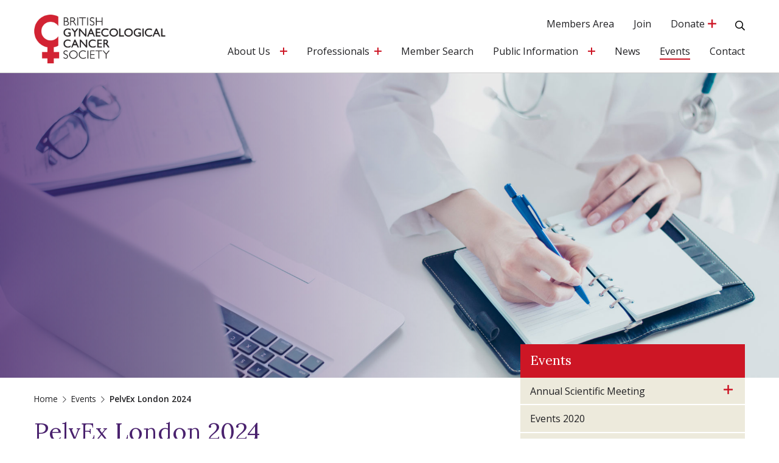

--- FILE ---
content_type: text/html; charset=UTF-8
request_url: https://www.bgcs.org.uk/event/pelvex-london-2024/
body_size: 10573
content:
<!DOCTYPE html>
<html lang="en-GB" class="no-js no-svg mobile">
<head>
<meta charset="UTF-8">
<meta name="viewport" content="width=device-width, initial-scale=1">
<link rel="profile" href="http://gmpg.org/xfn/11">
<link type="text/plain" rel="author" href="/humans.txt" />  
<link rel="apple-touch-icon" sizes="180x180" href="/apple-touch-icon.png">
<link rel="icon" type="image/png" sizes="32x32" href="/favicon-32x32.png">
<link rel="icon" type="image/png" sizes="16x16" href="/favicon-16x16.png">
<link rel="manifest" href="/site.webmanifest">
<meta name="msapplication-TileColor" content="#da532c">
<meta name="theme-color" content="#ffffff">
    <script src="https://kit.fontawesome.com/a6c8fc0a8c.js" crossorigin="anonymous"></script>
<meta name='robots' content='index, follow, max-image-preview:large, max-snippet:-1, max-video-preview:-1' />

	<!-- This site is optimized with the Yoast SEO plugin v26.8 - https://yoast.com/product/yoast-seo-wordpress/ -->
	<title>PelvEx London 2024 - British Gynaecological Cancer Society</title>
	<link rel="canonical" href="https://www.bgcs.org.uk/event/pelvex-london-2024/" />
	<meta property="og:locale" content="en_GB" />
	<meta property="og:type" content="article" />
	<meta property="og:title" content="PelvEx London 2024 - British Gynaecological Cancer Society" />
	<meta property="og:url" content="https://www.bgcs.org.uk/event/pelvex-london-2024/" />
	<meta property="og:site_name" content="British Gynaecological Cancer Society" />
	<meta property="article:modified_time" content="2024-02-13T08:29:13+00:00" />
	<meta name="twitter:card" content="summary_large_image" />
	<script type="application/ld+json" class="yoast-schema-graph">{"@context":"https://schema.org","@graph":[{"@type":"WebPage","@id":"https://www.bgcs.org.uk/event/pelvex-london-2024/","url":"https://www.bgcs.org.uk/event/pelvex-london-2024/","name":"PelvEx London 2024 - British Gynaecological Cancer Society","isPartOf":{"@id":"https://www.bgcs.org.uk/#website"},"datePublished":"2024-02-13T08:23:01+00:00","dateModified":"2024-02-13T08:29:13+00:00","breadcrumb":{"@id":"https://www.bgcs.org.uk/event/pelvex-london-2024/#breadcrumb"},"inLanguage":"en-GB","potentialAction":[{"@type":"ReadAction","target":["https://www.bgcs.org.uk/event/pelvex-london-2024/"]}]},{"@type":"BreadcrumbList","@id":"https://www.bgcs.org.uk/event/pelvex-london-2024/#breadcrumb","itemListElement":[{"@type":"ListItem","position":1,"name":"Home","item":"https://www.bgcs.org.uk/"},{"@type":"ListItem","position":2,"name":"Events","item":"https://www.bgcs.org.uk/events/"},{"@type":"ListItem","position":3,"name":"PelvEx London 2024"}]},{"@type":"WebSite","@id":"https://www.bgcs.org.uk/#website","url":"https://www.bgcs.org.uk/","name":"British Gynaecological Cancer Society","description":"Gynaecological Cancer Research and Treatment","publisher":{"@id":"https://www.bgcs.org.uk/#organization"},"potentialAction":[{"@type":"SearchAction","target":{"@type":"EntryPoint","urlTemplate":"https://www.bgcs.org.uk/?s={search_term_string}"},"query-input":{"@type":"PropertyValueSpecification","valueRequired":true,"valueName":"search_term_string"}}],"inLanguage":"en-GB"},{"@type":"Organization","@id":"https://www.bgcs.org.uk/#organization","name":"British Gynaecological Cancer Society","url":"https://www.bgcs.org.uk/","logo":{"@type":"ImageObject","inLanguage":"en-GB","@id":"https://www.bgcs.org.uk/#/schema/logo/image/","url":"https://www.bgcs.org.uk/wp-content/uploads/2019/09/logo.jpg","contentUrl":"https://www.bgcs.org.uk/wp-content/uploads/2019/09/logo.jpg","width":800,"height":296,"caption":"British Gynaecological Cancer Society"},"image":{"@id":"https://www.bgcs.org.uk/#/schema/logo/image/"}}]}</script>
	<!-- / Yoast SEO plugin. -->


<link rel='dns-prefetch' href='//www.bgcs.org.uk' />
<link rel='dns-prefetch' href='//ajax.googleapis.com' />
<link rel='dns-prefetch' href='//fonts.googleapis.com' />
<style id='wp-img-auto-sizes-contain-inline-css' type='text/css'>
img:is([sizes=auto i],[sizes^="auto," i]){contain-intrinsic-size:3000px 1500px}
/*# sourceURL=wp-img-auto-sizes-contain-inline-css */
</style>
<style id='wp-block-library-inline-css' type='text/css'>
:root{--wp-block-synced-color:#7a00df;--wp-block-synced-color--rgb:122,0,223;--wp-bound-block-color:var(--wp-block-synced-color);--wp-editor-canvas-background:#ddd;--wp-admin-theme-color:#007cba;--wp-admin-theme-color--rgb:0,124,186;--wp-admin-theme-color-darker-10:#006ba1;--wp-admin-theme-color-darker-10--rgb:0,107,160.5;--wp-admin-theme-color-darker-20:#005a87;--wp-admin-theme-color-darker-20--rgb:0,90,135;--wp-admin-border-width-focus:2px}@media (min-resolution:192dpi){:root{--wp-admin-border-width-focus:1.5px}}.wp-element-button{cursor:pointer}:root .has-very-light-gray-background-color{background-color:#eee}:root .has-very-dark-gray-background-color{background-color:#313131}:root .has-very-light-gray-color{color:#eee}:root .has-very-dark-gray-color{color:#313131}:root .has-vivid-green-cyan-to-vivid-cyan-blue-gradient-background{background:linear-gradient(135deg,#00d084,#0693e3)}:root .has-purple-crush-gradient-background{background:linear-gradient(135deg,#34e2e4,#4721fb 50%,#ab1dfe)}:root .has-hazy-dawn-gradient-background{background:linear-gradient(135deg,#faaca8,#dad0ec)}:root .has-subdued-olive-gradient-background{background:linear-gradient(135deg,#fafae1,#67a671)}:root .has-atomic-cream-gradient-background{background:linear-gradient(135deg,#fdd79a,#004a59)}:root .has-nightshade-gradient-background{background:linear-gradient(135deg,#330968,#31cdcf)}:root .has-midnight-gradient-background{background:linear-gradient(135deg,#020381,#2874fc)}:root{--wp--preset--font-size--normal:16px;--wp--preset--font-size--huge:42px}.has-regular-font-size{font-size:1em}.has-larger-font-size{font-size:2.625em}.has-normal-font-size{font-size:var(--wp--preset--font-size--normal)}.has-huge-font-size{font-size:var(--wp--preset--font-size--huge)}.has-text-align-center{text-align:center}.has-text-align-left{text-align:left}.has-text-align-right{text-align:right}.has-fit-text{white-space:nowrap!important}#end-resizable-editor-section{display:none}.aligncenter{clear:both}.items-justified-left{justify-content:flex-start}.items-justified-center{justify-content:center}.items-justified-right{justify-content:flex-end}.items-justified-space-between{justify-content:space-between}.screen-reader-text{border:0;clip-path:inset(50%);height:1px;margin:-1px;overflow:hidden;padding:0;position:absolute;width:1px;word-wrap:normal!important}.screen-reader-text:focus{background-color:#ddd;clip-path:none;color:#444;display:block;font-size:1em;height:auto;left:5px;line-height:normal;padding:15px 23px 14px;text-decoration:none;top:5px;width:auto;z-index:100000}html :where(.has-border-color){border-style:solid}html :where([style*=border-top-color]){border-top-style:solid}html :where([style*=border-right-color]){border-right-style:solid}html :where([style*=border-bottom-color]){border-bottom-style:solid}html :where([style*=border-left-color]){border-left-style:solid}html :where([style*=border-width]){border-style:solid}html :where([style*=border-top-width]){border-top-style:solid}html :where([style*=border-right-width]){border-right-style:solid}html :where([style*=border-bottom-width]){border-bottom-style:solid}html :where([style*=border-left-width]){border-left-style:solid}html :where(img[class*=wp-image-]){height:auto;max-width:100%}:where(figure){margin:0 0 1em}html :where(.is-position-sticky){--wp-admin--admin-bar--position-offset:var(--wp-admin--admin-bar--height,0px)}@media screen and (max-width:600px){html :where(.is-position-sticky){--wp-admin--admin-bar--position-offset:0px}}

/*# sourceURL=wp-block-library-inline-css */
</style><style id='global-styles-inline-css' type='text/css'>
:root{--wp--preset--aspect-ratio--square: 1;--wp--preset--aspect-ratio--4-3: 4/3;--wp--preset--aspect-ratio--3-4: 3/4;--wp--preset--aspect-ratio--3-2: 3/2;--wp--preset--aspect-ratio--2-3: 2/3;--wp--preset--aspect-ratio--16-9: 16/9;--wp--preset--aspect-ratio--9-16: 9/16;--wp--preset--color--black: #000000;--wp--preset--color--cyan-bluish-gray: #abb8c3;--wp--preset--color--white: #ffffff;--wp--preset--color--pale-pink: #f78da7;--wp--preset--color--vivid-red: #cf2e2e;--wp--preset--color--luminous-vivid-orange: #ff6900;--wp--preset--color--luminous-vivid-amber: #fcb900;--wp--preset--color--light-green-cyan: #7bdcb5;--wp--preset--color--vivid-green-cyan: #00d084;--wp--preset--color--pale-cyan-blue: #8ed1fc;--wp--preset--color--vivid-cyan-blue: #0693e3;--wp--preset--color--vivid-purple: #9b51e0;--wp--preset--gradient--vivid-cyan-blue-to-vivid-purple: linear-gradient(135deg,rgb(6,147,227) 0%,rgb(155,81,224) 100%);--wp--preset--gradient--light-green-cyan-to-vivid-green-cyan: linear-gradient(135deg,rgb(122,220,180) 0%,rgb(0,208,130) 100%);--wp--preset--gradient--luminous-vivid-amber-to-luminous-vivid-orange: linear-gradient(135deg,rgb(252,185,0) 0%,rgb(255,105,0) 100%);--wp--preset--gradient--luminous-vivid-orange-to-vivid-red: linear-gradient(135deg,rgb(255,105,0) 0%,rgb(207,46,46) 100%);--wp--preset--gradient--very-light-gray-to-cyan-bluish-gray: linear-gradient(135deg,rgb(238,238,238) 0%,rgb(169,184,195) 100%);--wp--preset--gradient--cool-to-warm-spectrum: linear-gradient(135deg,rgb(74,234,220) 0%,rgb(151,120,209) 20%,rgb(207,42,186) 40%,rgb(238,44,130) 60%,rgb(251,105,98) 80%,rgb(254,248,76) 100%);--wp--preset--gradient--blush-light-purple: linear-gradient(135deg,rgb(255,206,236) 0%,rgb(152,150,240) 100%);--wp--preset--gradient--blush-bordeaux: linear-gradient(135deg,rgb(254,205,165) 0%,rgb(254,45,45) 50%,rgb(107,0,62) 100%);--wp--preset--gradient--luminous-dusk: linear-gradient(135deg,rgb(255,203,112) 0%,rgb(199,81,192) 50%,rgb(65,88,208) 100%);--wp--preset--gradient--pale-ocean: linear-gradient(135deg,rgb(255,245,203) 0%,rgb(182,227,212) 50%,rgb(51,167,181) 100%);--wp--preset--gradient--electric-grass: linear-gradient(135deg,rgb(202,248,128) 0%,rgb(113,206,126) 100%);--wp--preset--gradient--midnight: linear-gradient(135deg,rgb(2,3,129) 0%,rgb(40,116,252) 100%);--wp--preset--font-size--small: 13px;--wp--preset--font-size--medium: 20px;--wp--preset--font-size--large: 36px;--wp--preset--font-size--x-large: 42px;--wp--preset--spacing--20: 0.44rem;--wp--preset--spacing--30: 0.67rem;--wp--preset--spacing--40: 1rem;--wp--preset--spacing--50: 1.5rem;--wp--preset--spacing--60: 2.25rem;--wp--preset--spacing--70: 3.38rem;--wp--preset--spacing--80: 5.06rem;--wp--preset--shadow--natural: 6px 6px 9px rgba(0, 0, 0, 0.2);--wp--preset--shadow--deep: 12px 12px 50px rgba(0, 0, 0, 0.4);--wp--preset--shadow--sharp: 6px 6px 0px rgba(0, 0, 0, 0.2);--wp--preset--shadow--outlined: 6px 6px 0px -3px rgb(255, 255, 255), 6px 6px rgb(0, 0, 0);--wp--preset--shadow--crisp: 6px 6px 0px rgb(0, 0, 0);}:where(.is-layout-flex){gap: 0.5em;}:where(.is-layout-grid){gap: 0.5em;}body .is-layout-flex{display: flex;}.is-layout-flex{flex-wrap: wrap;align-items: center;}.is-layout-flex > :is(*, div){margin: 0;}body .is-layout-grid{display: grid;}.is-layout-grid > :is(*, div){margin: 0;}:where(.wp-block-columns.is-layout-flex){gap: 2em;}:where(.wp-block-columns.is-layout-grid){gap: 2em;}:where(.wp-block-post-template.is-layout-flex){gap: 1.25em;}:where(.wp-block-post-template.is-layout-grid){gap: 1.25em;}.has-black-color{color: var(--wp--preset--color--black) !important;}.has-cyan-bluish-gray-color{color: var(--wp--preset--color--cyan-bluish-gray) !important;}.has-white-color{color: var(--wp--preset--color--white) !important;}.has-pale-pink-color{color: var(--wp--preset--color--pale-pink) !important;}.has-vivid-red-color{color: var(--wp--preset--color--vivid-red) !important;}.has-luminous-vivid-orange-color{color: var(--wp--preset--color--luminous-vivid-orange) !important;}.has-luminous-vivid-amber-color{color: var(--wp--preset--color--luminous-vivid-amber) !important;}.has-light-green-cyan-color{color: var(--wp--preset--color--light-green-cyan) !important;}.has-vivid-green-cyan-color{color: var(--wp--preset--color--vivid-green-cyan) !important;}.has-pale-cyan-blue-color{color: var(--wp--preset--color--pale-cyan-blue) !important;}.has-vivid-cyan-blue-color{color: var(--wp--preset--color--vivid-cyan-blue) !important;}.has-vivid-purple-color{color: var(--wp--preset--color--vivid-purple) !important;}.has-black-background-color{background-color: var(--wp--preset--color--black) !important;}.has-cyan-bluish-gray-background-color{background-color: var(--wp--preset--color--cyan-bluish-gray) !important;}.has-white-background-color{background-color: var(--wp--preset--color--white) !important;}.has-pale-pink-background-color{background-color: var(--wp--preset--color--pale-pink) !important;}.has-vivid-red-background-color{background-color: var(--wp--preset--color--vivid-red) !important;}.has-luminous-vivid-orange-background-color{background-color: var(--wp--preset--color--luminous-vivid-orange) !important;}.has-luminous-vivid-amber-background-color{background-color: var(--wp--preset--color--luminous-vivid-amber) !important;}.has-light-green-cyan-background-color{background-color: var(--wp--preset--color--light-green-cyan) !important;}.has-vivid-green-cyan-background-color{background-color: var(--wp--preset--color--vivid-green-cyan) !important;}.has-pale-cyan-blue-background-color{background-color: var(--wp--preset--color--pale-cyan-blue) !important;}.has-vivid-cyan-blue-background-color{background-color: var(--wp--preset--color--vivid-cyan-blue) !important;}.has-vivid-purple-background-color{background-color: var(--wp--preset--color--vivid-purple) !important;}.has-black-border-color{border-color: var(--wp--preset--color--black) !important;}.has-cyan-bluish-gray-border-color{border-color: var(--wp--preset--color--cyan-bluish-gray) !important;}.has-white-border-color{border-color: var(--wp--preset--color--white) !important;}.has-pale-pink-border-color{border-color: var(--wp--preset--color--pale-pink) !important;}.has-vivid-red-border-color{border-color: var(--wp--preset--color--vivid-red) !important;}.has-luminous-vivid-orange-border-color{border-color: var(--wp--preset--color--luminous-vivid-orange) !important;}.has-luminous-vivid-amber-border-color{border-color: var(--wp--preset--color--luminous-vivid-amber) !important;}.has-light-green-cyan-border-color{border-color: var(--wp--preset--color--light-green-cyan) !important;}.has-vivid-green-cyan-border-color{border-color: var(--wp--preset--color--vivid-green-cyan) !important;}.has-pale-cyan-blue-border-color{border-color: var(--wp--preset--color--pale-cyan-blue) !important;}.has-vivid-cyan-blue-border-color{border-color: var(--wp--preset--color--vivid-cyan-blue) !important;}.has-vivid-purple-border-color{border-color: var(--wp--preset--color--vivid-purple) !important;}.has-vivid-cyan-blue-to-vivid-purple-gradient-background{background: var(--wp--preset--gradient--vivid-cyan-blue-to-vivid-purple) !important;}.has-light-green-cyan-to-vivid-green-cyan-gradient-background{background: var(--wp--preset--gradient--light-green-cyan-to-vivid-green-cyan) !important;}.has-luminous-vivid-amber-to-luminous-vivid-orange-gradient-background{background: var(--wp--preset--gradient--luminous-vivid-amber-to-luminous-vivid-orange) !important;}.has-luminous-vivid-orange-to-vivid-red-gradient-background{background: var(--wp--preset--gradient--luminous-vivid-orange-to-vivid-red) !important;}.has-very-light-gray-to-cyan-bluish-gray-gradient-background{background: var(--wp--preset--gradient--very-light-gray-to-cyan-bluish-gray) !important;}.has-cool-to-warm-spectrum-gradient-background{background: var(--wp--preset--gradient--cool-to-warm-spectrum) !important;}.has-blush-light-purple-gradient-background{background: var(--wp--preset--gradient--blush-light-purple) !important;}.has-blush-bordeaux-gradient-background{background: var(--wp--preset--gradient--blush-bordeaux) !important;}.has-luminous-dusk-gradient-background{background: var(--wp--preset--gradient--luminous-dusk) !important;}.has-pale-ocean-gradient-background{background: var(--wp--preset--gradient--pale-ocean) !important;}.has-electric-grass-gradient-background{background: var(--wp--preset--gradient--electric-grass) !important;}.has-midnight-gradient-background{background: var(--wp--preset--gradient--midnight) !important;}.has-small-font-size{font-size: var(--wp--preset--font-size--small) !important;}.has-medium-font-size{font-size: var(--wp--preset--font-size--medium) !important;}.has-large-font-size{font-size: var(--wp--preset--font-size--large) !important;}.has-x-large-font-size{font-size: var(--wp--preset--font-size--x-large) !important;}
/*# sourceURL=global-styles-inline-css */
</style>

<style id='classic-theme-styles-inline-css' type='text/css'>
/*! This file is auto-generated */
.wp-block-button__link{color:#fff;background-color:#32373c;border-radius:9999px;box-shadow:none;text-decoration:none;padding:calc(.667em + 2px) calc(1.333em + 2px);font-size:1.125em}.wp-block-file__button{background:#32373c;color:#fff;text-decoration:none}
/*# sourceURL=/wp-includes/css/classic-themes.min.css */
</style>
<link rel='stylesheet' id='wp-mcm-styles-css' href='https://www.bgcs.org.uk/wp-content/plugins/wp-media-category-management/css/wp-mcm-styles.css?ver=2.5.0.1' type='text/css' media='all' />
<link rel='stylesheet' id='flexx-master-style-css' href='https://www.bgcs.org.uk/wp-content/themes/flexx-master/style.css?ver=1.0' type='text/css' media='all' />
<link rel='stylesheet' id='flexx-child-style-css' href='https://www.bgcs.org.uk/wp-content/themes/bgcs/style.css?ver=1.0' type='text/css' media='all' />
<link rel='stylesheet' id='googlefont-css' href='https://fonts.googleapis.com/css?family=Lora%3A400%2C400i%7COpen+Sans%3A400%2C400i%2C600%2C600i&#038;ver=6.9' type='text/css' media='all' />
  
  
</head>

<body class="wp-singular event-template-default single single-event postid-3358 single-format-standard wp-theme-flexx-master wp-child-theme-bgcs pelvex-london-2024" id="top">
  
<!-- Google Tag Manager (noscript) -->

<!-- End Google Tag Manager (noscript) -->  
<header id="global-header">
  
  <div class="grid-container horizontal-padding-extra">
    
    <div class="grid-x grid-margin-x align-middle">
      
      <div class="cell small-8 medium-3 large-2" id="header-logo">
        
        
        <a href="/"><img src="https://www.bgcs.org.uk/wp-content/uploads/2019/03/british-gynaecological-cancer-society-logo.svg" alt="British Gynaecological Cancer Society Logo" /></a>

              
      </div>
      
      <div class="cell small-8 medium-9 large-10 show-for-large" id="header-menu">
        
        <nav class="menu-header-utility-menu-container"><ul id="menu-header-utility-menu" class="menu align-right"><li id="menu-item-343" class="menu-item menu-item-type-post_type menu-item-object-page menu-item-343"><a href="https://www.bgcs.org.uk/members-area/">Members Area</a></li>
<li id="menu-item-342" class="menu-item menu-item-type-post_type menu-item-object-page menu-item-342"><a href="https://www.bgcs.org.uk/about-us/join/">Join</a></li>
<li id="menu-item-344" class="menu-item menu-item-type-custom menu-item-object-custom menu-item-344"><a href="https://bgcs.charitycheckout.co.uk/Donate#!/">Donate <i class="far fa-plus donate-icon"></i></a></li>
<li id="menu-item-1571" class="menu-item menu-item-type-custom menu-item-object-custom menu-item-1571"><a href="#">Welcome,</a></li>
<li><button id="search-reveal" data-open="headersearchmodal"><i class="far fa-search"></i></button></li></ul></nav>        
        <nav class="menu-main-menu-container"><ul id="menu-main-menu" class="menu align-right"><li id="menu-item-76" class="menu-item menu-item-type-post_type menu-item-object-page menu-item-76"><a href="https://www.bgcs.org.uk/about-us/">About Us</a></li>
<li id="menu-item-1212" class="submenu-reveal-click menu-item menu-item-type-custom menu-item-object-custom menu-item-1212"><a href="#menu-item-1212" data-open="menuitem1212"><i class="far fa-plus"></i></a></li>
<li id="menu-item-1213" class="submenu-reveal-click-alt menu-item menu-item-type-custom menu-item-object-custom menu-item-1213"><a href="#"><i class="far fa-plus"></i></a></li>
<li id="menu-item-77" class="submenu-reveal-click-before menu-item menu-item-type-post_type menu-item-object-page menu-item-77"><a href="https://www.bgcs.org.uk/professionals/">Professionals</a></li>
<li id="menu-item-1204" class="submenu-reveal-click menu-item menu-item-type-custom menu-item-object-custom menu-item-1204"><a href="#menu-item-1204" data-open="menuitem1204"><i class="far fa-plus"></i></a></li>
<li id="menu-item-1206" class="submenu-reveal-click-alt menu-item menu-item-type-custom menu-item-object-custom menu-item-1206"><a href="#"><i class="far fa-plus"></i></a></li>
<li id="menu-item-78" class="menu-item menu-item-type-post_type menu-item-object-page menu-item-78"><a href="https://www.bgcs.org.uk/member-search/">Member Search</a></li>
<li id="menu-item-79" class="menu-item menu-item-type-post_type menu-item-object-page menu-item-79"><a href="https://www.bgcs.org.uk/public-information/">Public Information</a></li>
<li id="menu-item-1205" class="submenu-reveal-click menu-item menu-item-type-custom menu-item-object-custom menu-item-1205"><a href="#menu-item-1205" data-open="menuitem1205"><i class="far fa-plus"></i></a></li>
<li id="menu-item-1207" class="submenu-reveal-click-alt menu-item menu-item-type-custom menu-item-object-custom menu-item-1207"><a href="#"><i class="far fa-plus"></i></a></li>
<li id="menu-item-80" class="menu-item menu-item-type-post_type menu-item-object-page menu-item-80"><a href="https://www.bgcs.org.uk/news/">News</a></li>
<li id="menu-item-81" class="menu-item menu-item-type-post_type menu-item-object-page menu-item-81"><a href="https://www.bgcs.org.uk/events/">Events</a></li>
<li id="menu-item-82" class="menu-item menu-item-type-post_type menu-item-object-page menu-item-82"><a href="https://www.bgcs.org.uk/contact/">Contact</a></li>
</ul></nav>        
        <div class="full reveal" id="headersearchmodal" data-reveal data-v-offset="0">
          
          <form id="searchform" action="https://www.bgcs.org.uk/" method="get">
              <input id="s" maxlength="150" name="s" size="20" type="text" value="" class="txt" />
              <input name="post_type" type="hidden" value="page" />
              <button id="searchsubmit" type="submit" value=""><i class="far fa-search"></i></button>
          </form>
          
          <button class="close-button" data-close aria-label="Close modal" type="button">
            <span aria-hidden="true"><i class="far fa-plus"></i></span>
          </button>
        </div>
        
        <div class="reveal submenu-reveal" id="menuitem1212" data-reveal data-overlay="false" data-animation-in="slide-in-down" data-animation-out="slide-out-up">
          
          <div class="grid-x grid-padding-x">
            
            <div class="cell medium-5 large-4 sub-menu-text">In this section you will find general information about the society and council members.</div>
            
            <div class="cell medium-7 large-8 sub-menu-links">
              
              <nav class="menu-about-menu-container"><ul id="submenu-menu" class="submenu-wrapper"><li id="menu-item-131" class="menu-item menu-item-type-post_type menu-item-object-page menu-item-131"><a href="https://www.bgcs.org.uk/about-us/">About the BGCS</a></li>
<li id="menu-item-132" class="menu-item menu-item-type-post_type menu-item-object-page menu-item-132"><a href="https://www.bgcs.org.uk/about-us/council/">Council</a></li>
<li id="menu-item-133" class="menu-item menu-item-type-post_type menu-item-object-page menu-item-133"><a href="https://www.bgcs.org.uk/about-us/membership-information/">Membership Information</a></li>
<li id="menu-item-134" class="menu-item menu-item-type-post_type menu-item-object-page menu-item-134"><a href="https://www.bgcs.org.uk/about-us/join/">Apply for Membership</a></li>
<li id="menu-item-1511" class="menu-item menu-item-type-post_type menu-item-object-page menu-item-1511"><a href="https://www.bgcs.org.uk/about-us/expression-of-interest/">Expression of Interest</a></li>
</ul></nav>            
            </div>
            
          </div>

        </div>
        
        <div class="reveal submenu-reveal" id="menuitem1204" data-reveal data-overlay="false" data-animation-in="slide-in-down" data-animation-out="slide-out-up">
          
          <div class="grid-x grid-padding-x">
            
            <div class="cell medium-5 large-4 sub-menu-text">On these pages you will find relevant information for gynaecological oncology professionals.</div>
            
            <div class="cell medium-7 large-8 sub-menu-links">
              
              <nav class="menu-professionals-menu-container"><ul id="submenu-menu" class="submenu-wrapper"><li id="menu-item-146" class="menu-item menu-item-type-post_type menu-item-object-page menu-item-146"><a href="https://www.bgcs.org.uk/professionals/">Introduction</a></li>
<li id="menu-item-3449" class="menu-item menu-item-type-post_type menu-item-object-page menu-item-3449"><a href="https://www.bgcs.org.uk/professionals/new-podcast-series/">Podcast series</a></li>
<li id="menu-item-1987" class="menu-item menu-item-type-post_type menu-item-object-page menu-item-has-children menu-item-1987"><a href="https://www.bgcs.org.uk/professionals/covid19-resources/">COVID19 Resources</a>
<ul class="sub-menu">
	<li id="menu-item-1994" class="menu-item menu-item-type-post_type menu-item-object-page menu-item-1994"><a href="https://www.bgcs.org.uk/professionals/covid19-resources/research-studies/">Research Studies</a></li>
</ul>
</li>
<li id="menu-item-147" class="menu-item menu-item-type-post_type menu-item-object-page menu-item-147"><a href="https://www.bgcs.org.uk/professionals/guidelines-for-recent-publications/">Guidelines and Recent Publications</a></li>
<li id="menu-item-148" class="menu-item menu-item-type-post_type menu-item-object-page menu-item-has-children menu-item-148"><a href="https://www.bgcs.org.uk/professionals/gynaecological-oncology-training/">Gynaecological Oncology Training</a>
<ul class="sub-menu">
	<li id="menu-item-2934" class="menu-item menu-item-type-post_type menu-item-object-page menu-item-2934"><a href="https://www.bgcs.org.uk/professionals/gynaecological-oncology-training/basingstoke-training-opportunity/">Basingstoke Training Opportunity</a></li>
</ul>
</li>
<li id="menu-item-149" class="menu-item menu-item-type-post_type menu-item-object-page menu-item-has-children menu-item-149"><a href="https://www.bgcs.org.uk/professionals/clinical-and-medical-oncologists/">Clinical and Medical Oncologists</a>
<ul class="sub-menu">
	<li id="menu-item-254" class="menu-item menu-item-type-post_type menu-item-object-page menu-item-254"><a href="https://www.bgcs.org.uk/professionals/clinical-and-medical-oncologists/clinical-oncologists/">Clinical Oncologists</a></li>
	<li id="menu-item-255" class="menu-item menu-item-type-post_type menu-item-object-page menu-item-255"><a href="https://www.bgcs.org.uk/professionals/clinical-and-medical-oncologists/medical-oncologists/">Medical Oncologists</a></li>
</ul>
</li>
<li id="menu-item-150" class="menu-item menu-item-type-post_type menu-item-object-page menu-item-has-children menu-item-150"><a href="https://www.bgcs.org.uk/professionals/diagnostic-specialities/">Diagnostic Specialities</a>
<ul class="sub-menu">
	<li id="menu-item-270" class="menu-item menu-item-type-post_type menu-item-object-page menu-item-270"><a href="https://www.bgcs.org.uk/professionals/diagnostic-specialities/histopathologists/">Histopathologists</a></li>
	<li id="menu-item-271" class="menu-item menu-item-type-post_type menu-item-object-page menu-item-271"><a href="https://www.bgcs.org.uk/professionals/diagnostic-specialities/radiologists/">Radiologists</a></li>
</ul>
</li>
<li id="menu-item-151" class="menu-item menu-item-type-post_type menu-item-object-page menu-item-151"><a href="https://www.bgcs.org.uk/professionals/gynaecological-unit-leads/">Gynaecological Unit Leads</a></li>
<li id="menu-item-152" class="menu-item menu-item-type-post_type menu-item-object-page menu-item-152"><a href="https://www.bgcs.org.uk/professionals/nurses/">Nurses</a></li>
<li id="menu-item-1103" class="menu-item menu-item-type-post_type menu-item-object-page menu-item-1103"><a href="https://www.bgcs.org.uk/professionals/sub-groups/">Subgroups</a></li>
<li id="menu-item-153" class="menu-item menu-item-type-post_type menu-item-object-page menu-item-153"><a href="https://www.bgcs.org.uk/professionals/national-cancer-networks/">National Cancer Networks</a></li>
<li id="menu-item-1046" class="menu-item menu-item-type-post_type menu-item-object-page menu-item-1046"><a href="https://www.bgcs.org.uk/professionals/ovarian-cancer-feasibility-pilot-3/">Ovarian Cancer Audit Feasibility Pilot</a></li>
<li id="menu-item-154" class="menu-item menu-item-type-post_type menu-item-object-page menu-item-154"><a href="https://www.bgcs.org.uk/professionals/job-vacancies/">Job Vacancies</a></li>
<li id="menu-item-2541" class="menu-item menu-item-type-post_type menu-item-object-page menu-item-2541"><a href="https://www.bgcs.org.uk/professionals/resource-library/">Resource Library</a></li>
<li id="menu-item-2788" class="menu-item menu-item-type-post_type menu-item-object-page menu-item-2788"><a href="https://www.bgcs.org.uk/professionals/awards-grants-and-prizes/">Awards, Prizes and Fellowships</a></li>
<li id="menu-item-3921" class="menu-item menu-item-type-post_type menu-item-object-page menu-item-3921"><a href="https://www.bgcs.org.uk/professionals/useful-links/">Useful links</a></li>
</ul></nav>            
            </div>
            
          </div>

        </div>
        
        <div class="reveal submenu-reveal" id="menuitem1205" data-reveal data-overlay="false" data-animation-in="slide-in-down" data-animation-out="slide-out-up">
          
          <div class="grid-x grid-padding-x">
            
            <div class="cell medium-5 large-4 sub-menu-text">In this section you will find useful information for members of the public and links to patient information and leaflets.</div>
            
            <div class="cell medium-7 large-8 sub-menu-links">
              
              <nav class="menu-public-information-menu-container"><ul id="submenu-menu" class="submenu-wrapper"><li id="menu-item-1065" class="menu-item menu-item-type-post_type menu-item-object-page menu-item-1065"><a href="https://www.bgcs.org.uk/public-information/">Public Information</a></li>
<li id="menu-item-1915" class="menu-item menu-item-type-post_type menu-item-object-page menu-item-has-children menu-item-1915"><a href="https://www.bgcs.org.uk/public-information/covid-19/">COVID-19</a>
<ul class="sub-menu">
	<li id="menu-item-1977" class="menu-item menu-item-type-post_type menu-item-object-page menu-item-1977"><a href="https://www.bgcs.org.uk/public-information/covid-19/covid19-faqs/">COVID19 FAQs</a></li>
</ul>
</li>
<li id="menu-item-1066" class="menu-item menu-item-type-post_type menu-item-object-page menu-item-1066"><a href="https://www.bgcs.org.uk/public-information/questions-answers/">Questions &#038; Answers</a></li>
<li id="menu-item-1067" class="menu-item menu-item-type-post_type menu-item-object-page menu-item-1067"><a href="https://www.bgcs.org.uk/public-information/charities-and-supporting-patients/">Charities and Supporting Patients</a></li>
<li id="menu-item-1070" class="menu-item menu-item-type-post_type menu-item-object-page menu-item-1070"><a href="https://www.bgcs.org.uk/public-information/patient-advice-leaflets/">Patient Advice Leaflets</a></li>
</ul></nav>            
            </div>
            
          </div>

        </div>
      
      </div>
      
      <div class="cell small-4  medium-9 hide-for-large" id="header-mobile-menu">
        
        <ul class="menu align-right">
          
          <li><button id="search-reveal" data-open="headersearchmodal"><i class="far fa-search"></i></button></li>
          
          <li id="mobile-menu-open"><button class="menu-reveal" data-open="headermenumodal"><i class="far fa-bars"></i></button></li>
          
          <li id="mobile-menu-close"><button class="menu-reveal" data-close="headermenumodal"><i class="far fa-bars"></i></button></li>
        
        </ul>
        
        <div class="full reveal" id="headermenumodal" data-reveal data-v-offset="85">
          
          <nav class="menu-mobile-menu-container"><ul id="menu-mobile-menu" class="menu"><li id="menu-item-1246" class="vertical-align-item menu-item menu-item-type-post_type menu-item-object-page menu-item-has-children menu-item-1246"><a href="https://www.bgcs.org.uk/about-us/">About Us</a>
<ul class="sub-menu">
	<li id="menu-item-1265" class="menu-item menu-item-type-post_type menu-item-object-page menu-item-1265"><a href="https://www.bgcs.org.uk/about-us/council/">Council</a></li>
	<li id="menu-item-1266" class="menu-item menu-item-type-post_type menu-item-object-page menu-item-1266"><a href="https://www.bgcs.org.uk/about-us/membership-information/">Membership Information</a></li>
	<li id="menu-item-1267" class="menu-item menu-item-type-post_type menu-item-object-page menu-item-1267"><a href="https://www.bgcs.org.uk/about-us/join/">Apply for Membership</a></li>
</ul>
</li>
<li id="menu-item-1247" class="vertical-align-item menu-item menu-item-type-post_type menu-item-object-page menu-item-has-children menu-item-1247"><a href="https://www.bgcs.org.uk/professionals/">Professionals</a>
<ul class="sub-menu">
	<li id="menu-item-1270" class="menu-item menu-item-type-post_type menu-item-object-page menu-item-1270"><a href="https://www.bgcs.org.uk/professionals/ovarian-cancer-feasibility-pilot-3/">Ovarian Cancer Audit Feasibility Pilot</a></li>
	<li id="menu-item-1271" class="menu-item menu-item-type-post_type menu-item-object-page menu-item-1271"><a href="https://www.bgcs.org.uk/professionals/sub-groups/">Subgroups</a></li>
	<li id="menu-item-1272" class="menu-item menu-item-type-post_type menu-item-object-page menu-item-1272"><a href="https://www.bgcs.org.uk/professionals/guidelines-for-recent-publications/">Guidelines and Recent Publications</a></li>
	<li id="menu-item-1273" class="menu-item menu-item-type-post_type menu-item-object-page menu-item-1273"><a href="https://www.bgcs.org.uk/professionals/gynaecological-oncology-training/">Gynaecological Oncology Training</a></li>
	<li id="menu-item-1274" class="menu-item menu-item-type-post_type menu-item-object-page menu-item-1274"><a href="https://www.bgcs.org.uk/professionals/clinical-and-medical-oncologists/">Clinical and Medical Oncologists</a></li>
	<li id="menu-item-1275" class="menu-item menu-item-type-post_type menu-item-object-page menu-item-1275"><a href="https://www.bgcs.org.uk/professionals/diagnostic-specialities/">Diagnostic Specialities</a></li>
	<li id="menu-item-1276" class="menu-item menu-item-type-post_type menu-item-object-page menu-item-1276"><a href="https://www.bgcs.org.uk/professionals/gynaecological-unit-leads/">Gynaecological Unit Leads</a></li>
	<li id="menu-item-1277" class="menu-item menu-item-type-post_type menu-item-object-page menu-item-1277"><a href="https://www.bgcs.org.uk/professionals/nurses/">Nurses</a></li>
	<li id="menu-item-1278" class="menu-item menu-item-type-post_type menu-item-object-page menu-item-1278"><a href="https://www.bgcs.org.uk/professionals/national-cancer-networks/">National Cancer Networks</a></li>
	<li id="menu-item-1279" class="menu-item menu-item-type-post_type menu-item-object-page menu-item-1279"><a href="https://www.bgcs.org.uk/professionals/job-vacancies/">Job Vacancies</a></li>
</ul>
</li>
<li id="menu-item-1248" class="vertical-align-item menu-item menu-item-type-post_type menu-item-object-page menu-item-1248"><a href="https://www.bgcs.org.uk/member-search/">Member Search</a></li>
<li id="menu-item-1249" class="vertical-align-item menu-item menu-item-type-post_type menu-item-object-page menu-item-has-children menu-item-1249"><a href="https://www.bgcs.org.uk/public-information/">Public Information</a>
<ul class="sub-menu">
	<li id="menu-item-1282" class="menu-item menu-item-type-post_type menu-item-object-page menu-item-1282"><a href="https://www.bgcs.org.uk/public-information/questions-answers/">Questions &#038; Answers</a></li>
	<li id="menu-item-1283" class="menu-item menu-item-type-post_type menu-item-object-page menu-item-1283"><a href="https://www.bgcs.org.uk/public-information/charities-and-supporting-patients/">Charities and Supporting Patients</a></li>
	<li id="menu-item-1285" class="menu-item menu-item-type-post_type menu-item-object-page menu-item-1285"><a href="https://www.bgcs.org.uk/public-information/patient-advice-leaflets/">Patient Advice Leaflets</a></li>
</ul>
</li>
<li id="menu-item-1250" class="vertical-align-item menu-item menu-item-type-post_type menu-item-object-page menu-item-1250"><a href="https://www.bgcs.org.uk/news/">News</a></li>
<li id="menu-item-1251" class="vertical-align-item menu-item menu-item-type-post_type menu-item-object-page menu-item-1251"><a href="https://www.bgcs.org.uk/events/">Events</a></li>
<li id="menu-item-1252" class="vertical-align-item menu-item menu-item-type-post_type menu-item-object-page menu-item-1252"><a href="https://www.bgcs.org.uk/contact/">Contact</a></li>
<li id="menu-item-1253" class="vertical-align-item menu-item menu-item-type-post_type menu-item-object-page menu-item-1253"><a href="https://www.bgcs.org.uk/members-area/">Members Area</a></li>
<li id="menu-item-1254" class="vertical-align-item menu-item menu-item-type-post_type menu-item-object-page menu-item-1254"><a href="https://www.bgcs.org.uk/about-us/join/">Join</a></li>
<li id="menu-item-1255" class="vertical-align-item menu-item menu-item-type-custom menu-item-object-custom menu-item-1255"><a target="_blank" href="https://bgcs.charitycheckout.co.uk/Donate#!/">Donate</a></li>
</ul></nav> 
        </div>
      
      </div>
      
    </div>
  
  </div>
  
</header>  

  
<section class="grid-container" id="page-header" style="background-image: url(https://www.bgcs.org.uk/wp-content/uploads/2019/05/BGCS-Events.jpg);background-size: cover; background-repeat: no-repeat; background-position: center center;"><div id="page-header-overlay"></div></section>

  
<main id="main-content">
  
  <div class="grid-container horizontal-padding-extra" id="main-content-inner">
  
    <div class="grid-x grid-padding-x main-content-inner-x">

      <section class="cell small-12 medium-12 large-8" id="page-content">
        
        <p id="breadcrumbs"><span><span><a href="https://www.bgcs.org.uk/">Home</a></span> <i class="fal fa-chevron-right"></i> <span><a href="https://www.bgcs.org.uk/events/">Events</a></span> <i class="fal fa-chevron-right"></i> <span class="breadcrumb_last" aria-current="page">PelvEx London 2024</span></span></p>        
        <h1 class="page-title">PelvEx London 2024</h1>
        
        <p class="date">      27th - 28th       June             2024 | London</p>
        
        

<section class="page-block page-block-text" style="padding:25px 0;">
<p>On behalf of the PelvEx Collaborative, ACPGBI and UKPEN, we take great pleasure in welcoming you to London for the fifth international PelvEx Collaborative meeting.</p>
<p>In keeping with the spirit of PelvEx we hope you enjoy the varied programme delivered by an international faculty complemented by the very best hospitality London has to offer.</p>
<p>PelvEx continues to grow with more than 140 units across the globe, dedicated to improving outcomes for patients undergoing pelvic exenteration.</p>
<p><a href="https://www.bgcs.org.uk/wp-content/uploads/2024/02/PelvEx24-programme-0.2.pdf">Download flyer</a></p>
  
 
  
  
</section>

      
      </section>

      <section class="cell small-12 medium-12 large-4" id="page-sidebar">
  
    
  <div class="grid-container sidebar-block">
    
    <div class="grid-x grid-padding-x sidebar-block-inner">
      
      <div class="cell sidebar-block-inner-cell">
  
        <h5 class="menu-header">Events</h5>
        
        <nav class="menu-events-menu-container"><ul id="sidebar-menu" class="menu"><li id="menu-item-424" class="menu-item menu-item-type-custom menu-item-object-custom menu-item-has-children menu-item-424"><a href="https://www.bgcs.org.uk/event/asm-london-2025/">Annual Scientific Meeting</a>
<ul class="sub-menu">
	<li id="menu-item-4015" class="menu-item menu-item-type-post_type menu-item-object-event menu-item-4015"><a href="https://www.bgcs.org.uk/event/asm-bristol-2026/">Bristol 2026</a></li>
	<li id="menu-item-3501" class="menu-item menu-item-type-post_type menu-item-object-event menu-item-3501"><a href="https://www.bgcs.org.uk/event/asm-london-2025/">London 2025</a></li>
	<li id="menu-item-3052" class="menu-item menu-item-type-post_type menu-item-object-event menu-item-3052"><a href="https://www.bgcs.org.uk/event/annual-scientific-meeting-liverpool-2024/">Liverpool 2024</a></li>
	<li id="menu-item-2735" class="menu-item menu-item-type-post_type menu-item-object-event menu-item-2735"><a href="https://www.bgcs.org.uk/event/aberdeen-2023/">Aberdeen 2023</a></li>
	<li id="menu-item-2472" class="menu-item menu-item-type-post_type menu-item-object-event menu-item-2472"><a href="https://www.bgcs.org.uk/event/annual-scientific-meeting-london-2022/">London 2022</a></li>
	<li id="menu-item-1631" class="menu-item menu-item-type-post_type menu-item-object-event menu-item-1631"><a href="https://www.bgcs.org.uk/event/annual-scientific-meeting-virtual-2021/">Virtual 2021</a></li>
	<li id="menu-item-401" class="menu-item menu-item-type-post_type menu-item-object-event menu-item-401"><a href="https://www.bgcs.org.uk/event/annual-scientific-meeting-cambridge-2019-2/">Cambridge 2019</a></li>
	<li id="menu-item-1440" class="menu-item menu-item-type-post_type menu-item-object-event menu-item-1440"><a href="https://www.bgcs.org.uk/event/bgcs-annual-scientific-meeting-5th-6th-july-2018-london/">London 2018</a></li>
	<li id="menu-item-1439" class="menu-item menu-item-type-post_type menu-item-object-event menu-item-1439"><a href="https://www.bgcs.org.uk/event/bgcs-annual-scientific-meeting-15th-16th-june-2017-glasgow/">Glasgow 2017</a></li>
	<li id="menu-item-1438" class="menu-item menu-item-type-post_type menu-item-object-event menu-item-1438"><a href="https://www.bgcs.org.uk/event/bgcs-annual-scientific-meeting-birmingham-2016/">Birmingham 2016</a></li>
</ul>
</li>
<li id="menu-item-1639" class="menu-item menu-item-type-taxonomy menu-item-object-eventcat menu-item-1639"><a href="https://www.bgcs.org.uk/eventcat/events-2020/">Events 2020</a></li>
<li id="menu-item-411" class="menu-item menu-item-type-taxonomy menu-item-object-eventcat menu-item-411"><a href="https://www.bgcs.org.uk/eventcat/events-2019/">Events 2019</a></li>
<li id="menu-item-410" class="menu-item menu-item-type-taxonomy menu-item-object-eventcat menu-item-410"><a href="https://www.bgcs.org.uk/eventcat/events-2018/">Events 2018</a></li>
<li id="menu-item-409" class="menu-item menu-item-type-taxonomy menu-item-object-eventcat menu-item-409"><a href="https://www.bgcs.org.uk/eventcat/events-2017/">Events 2017</a></li>
<li id="menu-item-408" class="menu-item menu-item-type-taxonomy menu-item-object-eventcat menu-item-408"><a href="https://www.bgcs.org.uk/eventcat/events-2016/">Events 2016</a></li>
</ul></nav>        
      </div>
      
    </div>
    
  </div>
  
    
  
</section>
    </div>
    
  </div>

</main>

<footer id="global-footer">
  
      
  <div id="global-footer-top" class="grid-container" style="background-image: url(https://www.bgcs.org.uk/wp-content/uploads/2019/03/bgcs-background-purple-full.jpg);background-size: cover; background-repeat: no-repeat; background-position: center center;">
    
    <div class="grid-container horizontal-padding-extra">
  
      <div class="grid-x grid-margin-x">

        <div class="cell small-12 medium-12 large-4 footer-top-block">

          <h6>Contact Us</h6>
          
          <ul>
            
            <li>Deborah Lewis</li>
            
            <li><a href="mailto:administrator@bgcs.org.uk">administrator@bgcs.org.uk</a></li>
          
          </ul>

        </div>

        <div class="cell small-12 medium-12 large-4 footer-top-block">

          <h6>Resources</h6>
          
          <nav class="menu-footer-resources-menu-container"><ul id="menu-footer-resources-menu" class="menu align-left"><li id="menu-item-499" class="menu-item menu-item-type-post_type menu-item-object-page menu-item-499"><a href="https://www.bgcs.org.uk/privacy/">Privacy</a></li>
<li id="menu-item-500" class="menu-item menu-item-type-post_type menu-item-object-page menu-item-500"><a href="https://www.bgcs.org.uk/cookies/">Cookies</a></li>
<li id="menu-item-501" class="menu-item menu-item-type-post_type menu-item-object-page menu-item-501"><a href="https://www.bgcs.org.uk/terms/">Terms</a></li>
</ul></nav>
        </div>

        <div class="cell small-12 medium-12 large-4 footer-top-block">

          <h6>Follow Us</h6>
          
          <ul>
            
            <li>Please follow us on Social Media</li>
            
            <li>
              
              
              
              <a href="https://twitter.com/BGCS_org"><i class="fab fa-twitter"></i></a>

              
              <a href="https://www.facebook.com/"><i class="fab fa-facebook-f"></i></a>

              
                          
            </li>
          
          </ul>

        </div>

      </div>
    
  </div>
    
  </div>
  
  <div id="global-footer-bottom" class="grid-container">
    
    <div class="grid-container horizontal-padding-extra">
      
      <div class="grid-x grid-margin-x">
        
        <div class="cell small-12 medium-12 large-6">
          
          <p>&copy; Copyright 2026 British Gynaecological Cancer Society. All rights reserved. Charity number 290959</p>
          
        </div>
        
        <div class="cell small-12 medium-12 large-6 text-right">
          
          <p>Website by <a href="https://www.windmillcreative.co.uk/" target="_blank">Windmill Creative</a></p>
          
        </div>
      
      </div>
    
    </div>
  
  </div>

</footer>

<a href="#" id="back-to-top" title="Back to top"><i class="fas fa-angle-up"></i></a>

<script type="speculationrules">
{"prefetch":[{"source":"document","where":{"and":[{"href_matches":"/*"},{"not":{"href_matches":["/wp-*.php","/wp-admin/*","/wp-content/uploads/*","/wp-content/*","/wp-content/plugins/*","/wp-content/themes/bgcs/*","/wp-content/themes/flexx-master/*","/*\\?(.+)"]}},{"not":{"selector_matches":"a[rel~=\"nofollow\"]"}},{"not":{"selector_matches":".no-prefetch, .no-prefetch a"}}]},"eagerness":"conservative"}]}
</script>
<script type="text/javascript" src="https://ajax.googleapis.com/ajax/libs/jquery/3.2.1/jquery.min.js" id="jquery-js"></script>
<script type="text/javascript" src="https://www.bgcs.org.uk/wp-content/themes/bgcs/assets/js/app.js?ver=1.0" id="child-app-js-js"></script>
<script type="text/javascript" src="https://www.bgcs.org.uk/wp-content/themes/flexx-master/inc/js/vendor/what-input.js?ver=4.2.0" id="what-input-js"></script>
<script type="text/javascript" src="https://www.bgcs.org.uk/wp-content/themes/flexx-master/inc/js/vendor/foundation.js?ver=6.4.2" id="foundation-js"></script>
<script type="text/javascript" src="https://www.bgcs.org.uk/wp-content/themes/flexx-master/inc/js/app.js?ver=1.0" id="app-js-js"></script>

</body>
</html>

--- FILE ---
content_type: text/css
request_url: https://www.bgcs.org.uk/wp-content/themes/bgcs/style.css?ver=1.0
body_size: 46119
content:
@charset "UTF-8";
/*
Theme Name: BGCS
Theme URI: https://www.flexxcreative.com/
Template: flexx-master
Author: The FLEXX Creative team
Author URI: https://www.flexxcreative.com/
Author Email: hello@flexxcreative.com
Author Twitter: https://www.twitter.com/flexxcreative
Author Facebook: https://www.facebook.com/flexxcreative
Author Instagram: https://www.instagram.com/flexxcreative/
Author LinkedIn: https://www.linkedin.com/company/flexx-creative
Author Google+: https://plus.google.com/+FLEXXCreative
Description: Design | Develop | Deliver
Version: 1.0
Licence: NOT for public use. This theme/framework can only be used by FLEXX Creative Ltd for client projects and custom development.
*/

/* =============================================================================
TABLE OF CONTENTS

1. Global
2. Header
3. Sidebar
4. Footer
5. Template Specific
6. Page Specific
7. External Plugins etc
8. Media Queries

Fonts: Lora regular only-400, Open Sans regular and semi-bold-400 and 600
============================================================================= */

/* =============================================================================
1. Global
============================================================================= */
body {
  font-weight: 400;
  font-family: 'Open Sans', sans-serif;
  background: #ffffff;
  color: #202023;
}

h1, h2, h3, h4, h5, h6 {
  font-weight: 400;
  font-family: 'Lora', serif;
  margin: 0 0 1rem 0;
}

h1 {
  font-size: 2.455rem; 
}

h2 {
  font-size: 2.225rem; 
}

h3 {
  font-size: 1.925rem; 
}

h4 {
  font-size: 1.725rem; 
}

h5 {
  font-size: 1.525rem; 
}

h6 {
  font-size: 1.255rem; 
}

p {
  line-height: 1.5;
  font-size: 1.055rem;
}

b, strong, .bold, .bold p {
  font-weight: 600;
}

p a {
  overflow-wrap: break-word;
  word-wrap: break-word;
  hyphens: auto;
}

a, span.required {
  color: #cd1625;
}

a:hover, a:focus {
  color: #4a226e;
}

.paddingtop25 {
  padding-top: 25px;
}

.red {
  color: #cd1625;
}

.purple {
  color: #4a226e;
}

.cream {
  color: #edeadc;
}

.horizontal-padding-extra {
  padding-left: 3.5rem;
  padding-right: 3.5rem;
}

.embed-container { 
  position: relative; 
  padding-bottom: 56.25%;
  overflow: hidden;
  max-width: 100%;
  height: auto;
} 

.embed-container iframe,
.embed-container object,
.embed-container embed, .embed-container video { 
  position: absolute;
  top: 0;
  left: 0;
  width: 100%;
  height: 100%;
  z-index: 1;
}

main#main-content {
  padding-top: 25px;
  padding-bottom: 25px;
}

section#page-content h1.page-title, section#page-content p.page-intro {
  color: #4a226e;
}

section#page-content p.page-intro {
  font-size: 1.295rem;
  font-weight: 400;
  font-family: 'Lora', serif;
  margin: 0;
}

body.page-template-people-page-template section#page-content p.page-intro {
  margin-bottom: 1rem;
}

section#page-content h3 {
  font-family: 'Open Sans', sans-serif;
  font-weight: 600;
  font-size: 1.105rem;
}

@-webkit-keyframes blink {
  0%, 100%, 25% {
    transform: scale(1.0);
    -webkit-transform: scale(1.0);
  }
  50% {
    transform: scale(1.2);
    -webkit-transform: scale(1.2);
  }
}

@-moz-keyframes blink {
  0%, 100%, 25% {
    transform: scale(1.0);
    -webkit-transform: scale(1.0);
  }
  50% {
    transform: scale(1.2);
    -webkit-transform: scale(1.2);
  }
}

.donate-icon {
  -webkit-transition: all 1s ease-in-out;
  -moz-transition: all 1s ease-in-out;
  -o-transition: all 1s ease-in-out;
  -ms-transition: all 1s ease-in-out;
  transition: all 1s ease-in-out;
  -webkit-animation-direction: normal;
  -webkit-animation-duration: 4.5s;
  -webkit-animation-iteration-count: infinite;
  -webkit-animation-name: blink;
  -webkit-animation-timing-function: ease-in-out;
  -moz-animation-direction: normal;
  -moz-animation-duration: 4.5s;
  -moz-animation-iteration-count: infinite;
  -moz-animation-name: blink;
  -moz-animation-timing-function: ease-in-out;
  color: #cd1625;
}

hr {
  border-bottom: 1px solid #202023;
}

a.button, input.button, body .gform_button {
  display: inline-block;
  background-color: transparent;
  border: 1px solid #202023;
  color: #202023;
  margin: 0;
  font-weight: 600;
    border-radius: none;
}

body .gform_button {
  display: inline-block!important;
  background-color: transparent!important;
  border: 1px solid #202023!important;
  color: #202023!important;
  margin: 0!important;
  font-weight: 600!important;
    border-radius: 0!important;
    max-width: none!important;
}

a.button:hover, a.button:focus, input[type="submit"]:hover, input[type="submit"]:focus, body .gform_button:hover, body .gform_button:focus {
  color: #ffffff;
  background-color: #4a226e;
  border: 1px solid #4a226e;
}

body .gform_button:hover, body .gform_button:focus {
  color: #ffffff!important;
  background-color: #4a226e!important;
  border: 1px solid #4a226e!important;
}

a.search-button {
  background-color: #cd1625;
  border: 1px solid #cd1625;
  color: #ffffff;
  display: block;
  text-align: left;
}

a.search-button i {
  float: right;
}

a.search-button:hover {
  background-color: #ffffff;
  color: #cd1625;
}

input.button {
  display: inline-block;
}

p#breadcrumbs {
  font-size: 0.855rem;
}

p#breadcrumbs i {
  font-size: 0.725rem;
  margin: 0 4px;
}

p#breadcrumbs a {
  color: #202023;
}

p#breadcrumbs a:hover {
  color: #cd1625;
}

p#breadcrumbs .breadcrumb_last {
  font-weight: 600;
}

.tabs {
  border: none;
  background: none;
}

.tabs-content {
  border: none;
  background: none;
  color: #202023;
}

.tabs-panel {
  padding: 0;
}

table {
  margin: 0;
  color: #202023;
}

table thead {
  background: #cd1625;
  color: #ffffff;
  border: none;
}

table thead th {
  padding: 1rem;
  margin: 0;
  font-size: 1.055rem;
  line-height: 1.3;
  color: #ffffff;
  font-weight: 400;
  font-family: 'Lora', serif;
}

table tbody {
  background: none;
  border: none;
}

table tbody td {
  padding: 0.625rem 1rem;
  color: #202023;
  font-size: 0.955rem;
}

table tbody td i {
  margin-left: 5px;
}

.has-tip {
  border: none;
  position: relative;
}

.tooltip {
  background-color: #cd1625;
  color: #ffffff;
  left: 5rem!important;
  max-width: none;
}

.tooltip.top:before {
  border-color: #cd1625 transparent transparent;
  left: 10px;
}

ul.page-content-tabs li {
  margin-right: 5px;
}

ul.page-content-tabs li:last-of-type {
  margin-right: 0px;
}

ul.page-content-tabs li a {
  padding: 1rem;
  margin: 0;
  font-size: 1.055rem;
  line-height: 1.3;
  color: #202023;
  font-weight: 400;
  font-family: 'Lora', serif;
  background-color: #f1f1f1;
}

ul.page-content-tabs li.is-active a, ul.page-content-tabs li a:hover, ul.page-content-tabs li a:active, ul.page-content-tabs li a:focus {
  color: #ffffff;
  background-color: #cd1625;
  outline: 0;
}

input[type="text"], input[type="password"], input[type="date"], input[type="datetime"], input[type="datetime-local"], input[type="month"], input[type="week"], input[type="email"], input[type="number"], input[type="search"], input[type="tel"], input[type="time"], input[type="url"], input[type="color"], input[type="submit"], textarea {
  -webkit-appearance: none;
  -moz-appearance: none;
  appearance: none;
  -webkit-box-shadow: none;
  -moz-box-shadow: none;
  box-shadow: none;
  border: 1px solid #ffffff;
  margin: 0;
}

input[type="submit"] {
  border: 1px solid #202023;
}

/* =============================================================================
2. Header
============================================================================= */
header#global-header {
  position: fixed;
  width: 100%;
  padding: 20px 0;
  height: 120px;
  z-index: 100;
  top: 0;
  background: #ffffff;
  border-bottom: 1px solid #cccccc;
}

header#global-header div#header-logo img {
  height: 80px;
  max-width: unset;
}

header#global-header div#header-menu nav ul li {
  font-size: 1rem;
  padding: 0.7rem 1rem;
}

header#global-header div#header-menu nav ul li:last-of-type {
  padding-right: 0;
}

header#global-header div#header-menu nav ul li a {
  color: #202023;
  padding: 0 0 5px 0;
  position: relative;
}

header#global-header div#header-menu nav ul li a:hover {
  color: #202023;
}

header#global-header div#header-menu nav ul li a:before {
  content: "";
  position: absolute;
  width: 100%;
  height: 2px;
  bottom: 0;
  left: 0;
  background-color: #cd1625;
  visibility: hidden;
  -webkit-transform: scaleX(0);
  transform: scaleX(0);
  -webkit-transition: all 0.3s ease-in-out 0s;
  transition: all 0.3s ease-in-out 0s;
}

header#global-header div#header-menu nav ul li#menu-item-344 a i {
  margin-left: 2px;
}

header#global-header div#header-menu nav ul li a:hover:before, header#global-header div#header-menu nav ul li.current-menu-item a:before, header#global-header div#header-menu nav ul li.current-page-ancestor a:before, body.category header#global-header div#header-menu nav ul li#menu-item-80 a:before, body.single-post header#global-header div#header-menu nav ul li#menu-item-80 a:before, body.single-event header#global-header div#header-menu nav ul li#menu-item-81 a:before, body.tax-eventcat header#global-header div#header-menu nav ul li#menu-item-81 a:before {
  visibility: visible;
  -webkit-transform: scaleX(1);
  transform: scaleX(1);
}

header#global-header div#header-menu ul#menu-header-utility-menu li#menu-item-752:before {
  content: 'Welcome,';
  position: relative;
  padding: 0 0 5px 0;
  line-height: 1;
  margin-right: 6px;
}

header#global-header div#header-menu nav ul#menu-header-utility-menu li#menu-item-1571 {
  display: none!important;
}

body.logged-in header#global-header div#header-menu nav ul#menu-header-utility-menu li#menu-item-1571 {
  display: flex!important;
}

header#global-header button#search-reveal, header#global-header button#menu-reveal {
  cursor: pointer;
  cursor: hand;
}

div#headersearchmodal {
  background-color: #cd1625;
}

div#headersearchmodal form {
  position: absolute;
  top: 50%;
  -webkit-transform: translateY(-50%);
  -ms-transform: translateY(-50%);
  transform: translateY(-50%);
  left: 1rem;
  right: 1rem;
}

div#headersearchmodal form ul, div#headersearchmodal form ul li {
  margin: 0;
  padding: 0;
}

div#headersearchmodal input#s {
  margin: 0 auto;
  width: 60%;
  position: relative;
}

div#headersearchmodal button#searchsubmit {
  position: absolute;
  top: 0;
  right: 20%;
  height: 2.4375rem;
  border: none;
  width: 35px;
  cursor: pointer;
  cursor: hand;
  z-index: 10;
  background-color: transparent;
}

div#headersearchmodal button#searchsubmit:hover, div#headersearchmodal button#searchsubmit:focus {
  background-color: transparent;
  border: none;
}

div#headersearchmodal button#searchsubmit i {
  font-family: "Font Awesome 5 Pro";
  font-weight: 400;
  content: "\f002";
  color: #cd1625;
  position: absolute;
  top: 50%;
  -webkit-transform: translateY(-50%);
  -ms-transform: translateY(-50%);
  transform: translateY(-50%);
  right: 0.5em;
}

div#headersearchmodal i, div#headersearchmodal i:hover, div#headermenumodal i, div#headermenumodal i:hover {
  color: #ffffff;
}

div#headermenumodal {
  background: #edeadc;
  padding-top: 0;
  height: calc(100% - 85px)!important;
  min-height: auto!important;
}

div#headermenumodal nav.menu-mobile-menu-container, div#headermenumodal ul#menu-mobile-menu {
  height: 100%;
}

div#headermenumodal ul#menu-mobile-menu li {
  min-height: 10%;
  border-top: 1px solid #ffffff;
  position: relative;
  width: 100%;
  font-size: 1rem;
}

div#headermenumodal ul#menu-mobile-menu li.vertical-align-item {
  display: flex;
  flex-wrap: wrap;
  align-items: center;
  padding: 20px 0;
  position: relative;
}

div#headermenumodal ul#menu-mobile-menu li.vertical-align-item > a {
  flex: 0 0 90%;
  position: relative;
}

div#headermenumodal ul#menu-mobile-menu li:first-of-type {
  border: none;
}

div#headermenumodal ul#menu-mobile-menu li a {
  padding: 0;
  color: #202023;
}

div#headermenumodal ul#menu-mobile-menu li.menu-item-has-children:before {
  font-family: "Font Awesome 5 Pro";
  font-weight: 400;
  content: "\f067";
  position: absolute;
  top: 18px;
  right: 0px;
  color: #cd1625;
  bottom: 0;
  width: 40px;
  z-index: 500;
  text-align: right;
  cursor: pointer;
  cursor: hand;
}

div#headermenumodal ul#menu-mobile-menu li ul.sub-menu {
  margin: 0 0 0 15px;
  background: #edeadc;
  display: none;
}

div#headermenumodal ul#menu-mobile-menu li ul.sub-menu li {
  font-size: 0.9rem;
  border: none;
  list-style-type: none;
  margin: 0.285rem 0;
  height: auto;
}

div#headermenumodal ul#menu-mobile-menu li ul.sub-menu li a {
  padding: 0.325rem 0;
}

body.is-reveal-open li#mobile-menu-open, li#mobile-menu-close {
  display: none;
}

body.is-reveal-open li#mobile-menu-close {
  display: block;
}

header#global-header div#header-menu nav ul li.submenu-reveal-click-before {
  padding-right: 0.5rem;
}

header#global-header div#header-menu nav ul li.submenu-reveal-click, header#global-header div#header-menu nav ul li.submenu-reveal-click-alt {
  padding-left: 0;
  padding-right: 1rem;
}

header#global-header div#header-menu nav ul li.submenu-reveal-click a, header#global-header div#header-menu nav ul li.submenu-reveal-click-alt a {
  color: #cd1625;
}

header#global-header div#header-menu nav ul li.submenu-reveal-click a:before, header#global-header div#header-menu nav ul li.submenu-reveal-click-alt a:before {
  height: 0;
}

html.is-reveal-open-override body.is-reveal-open header#global-header div#header-menu nav ul li.submenu-reveal-click, header#global-header div#header-menu nav ul li.submenu-reveal-click-alt {
  display: none;
}

html.is-reveal-open-override body.is-reveal-open header#global-header div#header-menu nav ul li.submenu-reveal-click-alt {
  display: block;
}

.submenu-reveal {
  background-color: #edeadc;
  border: none;
  max-width: 112.500rem;
  width: 100%;
  top: 120px!important;
  z-index: 5;
  padding: 1.555rem 3.5rem;
}

.submenu-reveal .cell {
  padding: 0;
}

.submenu-reveal .sub-menu-text {
  color: #cd1625;
  font-weight: 400;
  font-family: 'Lora', serif;
  font-size: 1.125rem;
  padding-right: 2.255rem;
}

.submenu-reveal .sub-menu-links {
  border-left: 1px solid #ffffff;
  padding-left: 2.255rem;
}

.submenu-reveal .sub-menu-links .sub-menu {
  display: none;
}

.submenu-reveal .sub-menu-links ul {
  -webkit-column-count: 3;
  -moz-column-count: 3;
  column-count: 3;
  margin: 0 20% 0 0;
}

.submenu-reveal .sub-menu-links ul li {
  display: block;
  padding: 0.175rem 0;
  list-style-type: none;
}

.submenu-reveal .sub-menu-links li a {
  color: #202023;
  font-size: 0.955rem;
}

.submenu-reveal .sub-menu-links li a:hover {
  color: #cd1625;
}

html.is-reveal-open-override body.is-reveal-open {
  overflow: auto;
}

header#global-header #header-mobile-menu ul.menu li:first-of-type {
  margin-right: 15px;
}

header#global-header #header-mobile-menu ul.menu li i {
  font-size: 1.325rem;
  cursor: pointer;
  cursor: hand;
}

section#page-header {
  height: 500px;
  margin-top: 120px;
  position: relative;
}

div#page-header-overlay {
  position: absolute;
  top: 0;
  right: 40%;
  left: 0;
  bottom: 0;
  background-image: linear-gradient(to right, rgba(74, 34, 110, 0.75), transparent);
  z-index: 1;
}

/* =============================================================================
3. Sidebar
============================================================================= */
section#page-sidebar {
  margin-top: -80px;
  position: relative;
  z-index: 2;
}

section#page-sidebar .sidebar-block {
  margin-bottom: 25px;
  background: #edeadc;
}

section#page-sidebar .sidebar-block h3 {
  color: #4a226e;
  font-size: 1.225rem;
  line-height: 1.3;
  font-family: 'Lora', serif;
  font-weight: 400;
}

section#page-sidebar .sidebar-block p {
  font-size: 0.995rem;
}

section#page-sidebar .sidebar-block-text {
  padding: 1.25rem 1rem!important;
}

section#page-sidebar .sidebar-block:last-of-type {
  margin-bottom: 0;
}

section#page-sidebar .sidebar-block, section#page-sidebar .sidebar-block-inner-cell {
  padding: 0;
}

section#page-sidebar .sidebar-block-inner {
  margin: 0;
}

section#page-sidebar h5.menu-header {
  display: block;
  color: #ffffff;
  background: #cd1625;
  padding: 1rem;
  margin: 0;
  font-size: 1.325rem;
  line-height: 1;
  height: 55px;
}

section#page-sidebar ul.menu {
  background: #edeadc;
}

section#page-sidebar ul.menu li {
  display: block;
  width: 100%;
  border-bottom: 2px solid #ffffff;
  position: relative;
}

section#page-sidebar ul.menu li:last-of-type {
  border: none;
}

body.single-post section#page-sidebar ul.menu li a {
  padding-bottom: 5px;
}

section#page-sidebar ul.menu li a {
  display: block;
  color: #202023;
  padding: 0.855rem 1rem;
  font-size: 1rem;
  position: relative;
}

section#page-sidebar ul.menu li a:hover, section#page-sidebar ul.menu li.current-menu-item a, section#page-sidebar ul.menu li.current-menu-item ul li a:hover {
  color: #cd1625;
}

section#page-sidebar ul.menu li.current-menu-item ul li a {
  color: #202023;
}

section#page-sidebar ul.menu li.menu-item-has-children a {
  width: 85%;
}

section#page-sidebar ul.menu li.menu-item-has-children span.onclick-submenu:before {
  font-family: "Font Awesome 5 Pro";
  font-weight: 400;
  content: "\f067";
  position: absolute;
  top: 0;
  right: 0px;
  color: #cd1625;
  cursor: pointer;
  z-index: 1;
  padding: 10px 20px;
  font-size: 1.255rem;
  line-height: 1;
}

section#page-sidebar ul.menu li.menu-item-has-children.menu-open span.onclick-submenu:before {
  content: "\f068";
}

section#page-sidebar ul.menu li.menu-item-has-children ul.sub-menu {
  display: none;
  background: #e7e0cd;
  margin: 0;
}

section#page-sidebar ul.menu li.menu-item-has-children.menu-open > ul.sub-menu {
  display: block;
}

section#page-sidebar ul.menu li.current_page_ancestor ul.sub-menu {
  display: block;
}

section#page-sidebar ul.menu li.menu-item-has-children ul.sub-menu li {
  padding-left: 1rem;
}

section#page-sidebar ul.menu li.menu-item-has-children ul.sub-menu li:first-of-type {
  border-top: 2px solid #ffffff;
}

section#page-sidebar ul.menu li.menu-item-has-children ul.sub-menu li a:after {
  content: '';
}

section#page-sidebar ul.menu li span.date {
  padding: 0 1rem 0.855rem 1rem;
  font-size: 0.8rem;
  display: block;
}

section#page-sidebar .sidebar-block-donate h3 span {
  width: 90%;
  display: inline-block;
}

section#page-sidebar .sidebar-block-donate h3 i {
  float: right;
  font-size: 1.555rem;
}

li.hide-tab {
    display: none!important;
}

/* =============================================================================
4. Footer
============================================================================= */
footer#global-footer {
}

footer#global-footer div#global-footer-top {
  padding: 45px 0;
  color: #ffffff;
}

footer#global-footer div#global-footer-top p, footer#global-footer div#global-footer-top ul li a, footer#global-footer div#global-footer-top h6 {
  color: #ffffff;
}

footer#global-footer div#global-footer-top h6 {
  border-bottom: 1px solid #ffffff;
  padding-bottom: 15px;
  margin-bottom: 15px;
  font-size: 1.155rem;
  line-height: 1;
}

footer#global-footer div#global-footer-top ul {
  margin: 0;
}

footer#global-footer div#global-footer-top ul li {
  display: block;
  width: 100%;
  font-size: 0.955rem;
  line-height: 1;
  margin-bottom: 10px;
}

footer#global-footer div#global-footer-top ul li:last-of-type {
  margin-bottom: 0px;
}

footer#global-footer div#global-footer-top ul li a {
  padding: 0;
}

footer#global-footer div#global-footer-top ul li a:hover {
  color: #ffffff;
}

footer#global-footer div#global-footer-top ul li a i {
  font-size: 1.325rem;
  margin-right: 5px;
  margin-top: 4px;
}

footer#global-footer div#global-footer-top ul li a i:last-of-time {
  margin-right: 0;
}

footer#global-footer div#global-footer-bottom {
  background: #edeadc;
  padding: 10px 0;
}

footer#global-footer div#global-footer-bottom p {
  margin: 0;
  font-size: 0.755rem;
}

footer#global-footer div#global-footer-bottom p a {
  color: #202023;
}

footer#global-footer #footer-member-search {
  background: #edeadc;
}

footer#global-footer .footer-member-search-inner {
  padding: 2.555rem 3.555rem;
}

#back-to-top {
  position: fixed;
  bottom: 40px;
  right: 40px;
  z-index: 9999;
  width: 32px;
  height: 32px;
  text-align: center;
  line-height: 30px;
  background: #f5f5f5;
  color: #333333;
  cursor: pointer;
  border: 0;
  text-decoration: none;
  transition: opacity 0.2s ease-out;
  opacity: 0;
}

#back-to-top:hover {
  background: #e9ebec;
}

#back-to-top.show {
  opacity: 1;
}

/* =============================================================================
5. Template Specific
============================================================================= */
/* Page Blocks */
section#page-content .page-block {
  width: 100%;
}

section#page-content .page-block-text p:last-of-type {
  margin-bottom: 0;
} 

section#page-content .page-block-text span.page-text-block-link {
  display: block;
}

section#page-content .page-block-text .button {
  margin-top: 1rem;
  display: inline-block;
}

section#page-content .page-block-text ul {
  margin-left: 2.555rem;
}

section#page-content .page-block-text ul li {
  font-size: 0.955rem;
}

section#page-content .page-block-accordion .accordion {
  margin: 0;
  background: none;
}

section#page-content .page-block-accordion .accordion .accordion-item {
  margin-bottom: 10px;
}

section#page-content .page-block-accordion .accordion .accordion-item:last-of-type {
  margin-bottom: 0px;
}

section#page-content .page-block-accordion .accordion .accordion-item .accordion-title {
  border: none;
  background: #edeadc;
  color: #4a226e;
  font-size: 1.225rem;
  line-height: 1.3;
  font-family: 'Lora', serif;
}

section#page-content .page-block-accordion .accordion .accordion-item .accordion-title span {
  width: 75%;
  display: block;
}

section#page-content .page-block-accordion .accordion .accordion-item .accordion-title:before {
  color: #cd1625;
  font-size: 2.425rem;
  -webkit-transform: translateY(-50%);
  -ms-transform: translateY(-50%);
  transform: translateY(-50%);
  margin: 0;
}

section#page-content .page-block-accordion .accordion .accordion-item .accordion-content {
  border: none;
  background-color: #edeadc;
}

section#page-content .page-block-accordion .accordion .accordion-item .accordion-content p {
  font-size: 0.995rem;
}

section#page-content .page-block-subheading h3 {
  margin: 0;
}

section#page-content .page-block-gallery-inner {
  background-color: #edeadc;
}

section#page-content .page-block-gallery h3 {
  margin: 0;
  padding: 1.25rem 1rem;
  color: #4a226e;
  font-weight: 400;
}

section#page-content .tabs-content .page-block-gallery-inner .orbit-container {
  height: auto!important;
}

section#page-content .page-block-gallery button {
  background: rgba(74, 34, 110, 0.8);
}

section#page-content .page-block-gallery button:hover {
  cursor: pointer;
}

section#page-content .page-block-gallery button i {
  font-size: 1.555rem;
}

section#page-content .page-block-gallery .orbit-caption, section#page-content .page-block-image .image-caption, section#page-content .page-block-video .image-caption {
  background-color: #edeadc;
  padding: 1.25rem 1rem;
  color: #202023;
  font-size: 0.955rem;
}

section#page-content .page-block-gallery .orbit-caption, section#page-content .page-block-gallery .orbit-figure {
  position: relative;
}

section#page-content .page-block-video .image-caption {
  margin-top: -2px;
}

section#page-content .page-block-logo-text p {
  margin: 0;
  color: #4a226e;
  font-size: 1.225rem;
  line-height: 1.2;
  font-family: 'Lora', serif;
}

section#page-content .page-block-logo-text p a {
  color: #cd1625;
  font-size: 0.995rem;
  font-family: 'Open Sans', sans-serif;
}

/* People Template */
section#people-section-council {
  margin-top: 25px;
  padding-left: 0;
  padding-right: 0;
}

section.people-block {
  background: #edeadc;
  padding: 1rem!important;
  margin-top: 10px;
  margin-bottom: 1.255rem;
}

section.people-block .cell {
  margin: 0;
}

section.people-block .people-block-right {
  padding-left: 20px;
}

section#page-content section.people-block h3.people-position {
  color: #4a226e;
  font-size: 1.225rem;
  line-height: 1;
  font-family: 'Lora', serif;
  margin-bottom: 1rem;
  font-weight: 400;
}

section.people-block p.people-name {
  font-weight: 600;
  font-size: 0.955rem;
}

section.people-block p {
  font-size: 0.995rem;
  margin-bottom: 0.725rem;
}

section.people-block p:last-of-type {
  margin: 0;
}

section.page-block-downloads .cell {
  text-align: center;
  margin-bottom: 30px;
}

section.page-block-downloads .cell span {
  display: block;
}

section.page-block-downloads .cell span i {
  color: #cd1625;
  font-size: 2rem;
  margin-bottom: 10px;
}

section.page-block-downloads .cell .button {
  margin-top: 15px;
}

/* Registration */
section.page-block-registration-form div#join-date, section.page-block-registration-form div#status, section.page-block-registration-form div#membership-id, section.page-block-registration-form div#current-council-position, section.page-block-registration-form div#payment-status, section.page-block-registration-form div#payment-method, section.page-block-registration-form div#payment-method-other, section.page-block-registration-form div#payment-record, section.page-block-registration-form div#membership-status, section.page-block-registration-form div#membership-type, section.page-block-registration-form div#conferences-attended, section.page-block-registration-form div#special-interests, section.page-block-registration-form div#notes, section.page-block-registration-form div#mt-author-id, section.page-block-registration-form input#user_login, section.page-block-registration-form h2, section.page-block-registration-form div#access-to-downloads  {
  display: none;
}

section.page-block-registration-form form {
  display: flex;
  flex-direction: column;
}

section.page-block-registration-form form input#user_email {
  order: 1;
}

section.page-block-registration-form form p#registration-first-name {
  order: 2;
}

section.page-block-registration-form form p#registration-last-name {
  order: 3;
}

section.page-block-registration-form form div.acf-user-register-fields {
  order: 4;
}

section.page-block-registration-form p.required-field {
  order: 5;
}

section.page-block-registration-form form input#register {
  order: 6;
}

section.page-block-registration-form .button {
  max-width: 120px;
}

/* Members */
section#members-area-wrapper a.button {
  display: inline-block;
}

section#members-area-wrapper input[type="text"], section#members-area-wrapper input[type="password"], section.page-block-registration-form input[type="text"], section.page-block-registration-form select, section.page-block-registration-form input[type="email"], section.page-block-registration-form input[type="phone"] {
  border: 1px solid #f1f1f1;
}

section.page-block-registration-form input[name="user_email"], section.page-block-registration-form div.acf-user-register-fields div.acf-field {
  margin-bottom: 1rem;
}

section#members-area-wrapper label, section.page-block-registration-form label {
  font-weight: 600;
  font-size: 1.055rem;
}

section.page-block-registration-form ul li label {
  font-weight: 400;
}

form.member-search-form {
  position: relative;
  margin-top: 10px;
}

form.member-search-form input[type="text"] {
  border: 1px solid #f1f1f1;
  height: 40px;
}

form.member-search-form button {
  margin: 0;
  position: absolute;
  top: 0;
  right: 0;
  height: 40px;
  background-color: #cd1625;
}

form.member-search-form button:hover, form.member-search-form button:active, form.member-search-form button:visited, form.member-search-form button:focus {
  background-color: #cd1625;
}

form.member-search-form button i {
  margin-left: 70px;
}

section#people-section-members {
  margin-top: 25px;
  padding-left: 0;
  padding-right: 0;
}

section#people-section-members .people-block {
  margin-bottom: 1.875rem;
  margin-top: 0;
}

section#page-sidebar ul.menu li#menu-item-1171 {
  display: none;
}

/* News */
div#post-loop-container {
  margin-top: 50px;
}

div#post-loop-container .cell {
  margin-bottom: 1.875rem;
}

div#post-loop-container .news-block {
  padding: 1.25rem 1rem;
  background: #edeadc;
}

div#post-loop-container .news-block h3 {
  color: #4a226e;
  font-size: 1.225rem;
  line-height: 1.3;
  font-family: 'Lora', serif;
  font-weight: 400;
  margin: 0;
}

div#post-loop-container .news-block .date {
  font-weight: 600;
  font-size: 0.885rem;
}

div#post-loop-container .news-block p {
  font-size: 0.995rem;
}

div#post-loop-container div.pagination {
  width: 100%;
  margin-left: 0.9375rem;
  margin-right: 0.9375rem;
}

div#post-loop-container div.pagination .current, div#post-loop-container div.pagination span a:hover {
  background: #4a226e;
  color: #ffffff;
}

div#post-loop-container div.pagination a.next:hover, div#post-loop-container div.pagination a.previous:hover, div#post-loop-container div.pagination a.last:hover {
  background: none;
}

div#post-loop-container div.pagination i {
  font-size: 0.755rem;
  display: block;
  height: 100%;
  line-height: 1.6rem;
}

div#post-loop-container div.pagination a.previous i {
  float: left;
  margin-right: 5px;
}

div#post-loop-container div.pagination a.next i, div#post-loop-container div.pagination a.last i {
  float: right;
  margin-left: 5px;
}

div#post-loop-container div.pagination a.last i:first-of-type {
  margin-left: 0;
}

/* Single News */
body.single-post section#page-content h1.page-title, body.single-event #page-content h1.page-title {
  margin-bottom: 5px;
}

body.single-post #page-content p.date, body.single-event #page-content p.date {
  font-weight: 600;
  font-size: 0.885rem;
  margin: 0 0 1rem 0;
}

/* Events */
section#event-loop-container {
  margin-top: 25px;
}

section#event-loop-container .event-block {
  background: #edeadc;
  margin-bottom: 1.875rem;
}

section#event-loop-container .event-block:last-of-type {
  margin-bottom: 0;
}

section#event-loop-container .event-block h3 {
  color: #4a226e;
  font-size: 1.225rem;
  line-height: 1;
  font-family: 'Lora', serif;
  margin-bottom: 0.325rem;
  font-weight: 400;
}

section#event-loop-container .event-block .button {
  display: inline-block;
}

section#event-loop-container .event-block .cell {
  padding: 1.125rem 0;
}

section#event-loop-container .event-block p {
  font-size: 0.995rem;
}

section#event-loop-container .event-block span.events-block-day {
  color: #4a226e;
  font-size: 3.225rem;
  line-height: 1;
  font-family: 'Lora', serif;
  font-weight: 400;
  display: block;
}

section#event-loop-container .event-block span.events-block-month-year {
  font-weight: 600;
  font-size: 0.925rem;
}

/* Event - Annual Scientific Meeting */
section#page-sidebar .tabs-title > a:hover, section#page-sidebar .tabs-title > a:focus, section#page-sidebar .tabs-title > a[aria-selected='true'] {
  background: #edeadc;
}

section#page-sidebar .tabs-title > a[aria-selected='true'] {
  color: #cd1625;
  outline:0;
}

section#page-sidebar .tabs-title > a[aria-selected='true']:focus {
  outline: 0;
}

/* Annual Scientific Meeting - Page Tabs */
body.event-template-annual-scientific-meeting-template div.page-content-tabs-content .tabs-panel .programme-row {
  padding: 0.625rem 1rem 0 1rem;
}

body.event-template-annual-scientific-meeting-template div.page-content-tabs-content .tabs-panel .programme-row p
{
  font-size: 0.955rem;
}

body.event-template-annual-scientific-meeting-template div.page-content-tabs-content .tabs-panel .programme-time p:last-of-type, body.event-template-annual-scientific-meeting-template div.page-content-tabs-content .tabs-panel .programme-itinerary p:last-of-type {
  margin: 0;
}

/* Global Search */
div.search-results {
  margin-bottom: 25px;
  padding-left: 0;
  padding-right: 0;
}

div.search-result h3 {
  color: #4a226e;
  margin-bottom: 15px;
}

div.search-result p {
  word-break: break-word;
}

div.search-results div.pagination {
  margin: 0!important;
}

/* =============================================================================
6. Page Specific
============================================================================= */
/* Home */
section#hero-slider {
  height: 650px;
  margin-top: 120px;
  padding: 0;
}

section#hero-slider .orbit-wrapper, section#hero-slider .orbit-container, section#hero-slider .orbit-slide {
  height: 100%;
  min-height: 100%;
  max-height: 100%;
}

section#hero-slider div#page-header-overlay div#page-header-inner {
  position: absolute;
  top: 50%;
  -webkit-transform: translateY(-50%);
  -ms-transform: translateY(-50%);
  transform: translateY(-50%);
  left: 3.5rem;
  width: 60%;
}

section#hero-slider span, section#hero-slider a {
  color: #ffffff;
}

section#hero-slider span {
  display: block;
  font-weight: 400;
  font-family: 'Lora', serif;
  font-size: 4rem;
  margin-bottom: 25px;
  line-height: 1.2;
}

section#hero-slider a.button {
  border: 1px solid #ffffff;
  color: #ffffff;
  display: inline-block;
}

section#hero-slider a.button:hover, section#hero-slider a.button:active, section#hero-slider a.button:focus {
  background-color: #ffffff;
  color: #202023;
}

div#mobile-slider-wrapper {
  height: calc(100vh - 85px);
  background: #ffffff;
}

div#mobile-slider-wrapper li.orbit-slide div.mobile-div {
  height: 50%;
  display: block;
  position: relative;
  padding: 0.9375rem;
}

div#mobile-slider-wrapper li.orbit-slide div.mobile-div div.mobile-div-content {
  position: absolute;
  top: 50%;
  -webkit-transform: translateY(-50%);
  -ms-transform: translateY(-50%);
  transform: translateY(-50%);
  left: 0.9375rem;
  right: 0.9375rem;
}

div#mobile-slider-wrapper li.orbit-slide div.mobile-slide-bottom span {
  color: #4a226e;
}

div#mobile-slider-wrapper li.orbit-slide div.mobile-slide-bottom a.button {
  background-color: transparent;
    border: 1px solid #202023;
    color: #202023;
} 

section#home-row-1 div.home-row-block-inner, section#home-row-3 div.home-row-block-inner, section#home-row-2 #home-row-2-block-2, section#home-row-4 #home-row-4-block-1, section#home-row-4 #home-row-4-block-3 {
  padding: 2.555rem 3.555rem;
}

section#home-row-1 div.home-row-block-inner h3 {
  color: #ffffff;
  line-height: 1;
  margin-bottom: 1.655rem;
}

section#home-row-1 div.home-row-block-inner ul li:first-of-type {
  padding-top: 0;
}

section#home-row-1 div.home-row-block-inner ul li {
  display: block;
  width: 100%;
  padding: 1.155rem 0;
  border-bottom: 1px solid #ffffff;
}

section#home-row-1 div.home-row-block-inner ul li a {
  padding: 0;
  color: #ffffff;
  line-height: 1.5;
}

section#home-row-1 div#home-row-1-block-2, section#home-row-4 div#home-row-4-block-1 {
  background: #ffffff;
}

section#home-row-1 div#home-row-1-block-2 h3, section#home-row-4 #home-row-4-block-1 h3 {
  color: #cd1625;
}

section#home-row-2, section#home-row-2 div.home-row-inner {
  height: 550px;
}

section#home-row-2 div.home-row-block-inner {
  height: 100%;
}

section#home-row-2 h3, section#home-row-2 p {
  color: #ffffff;
}

section#home-row-2 hr {
  border-bottom: 1px solid #ffffff;
}

section#home-row-2 a.button {
  border: 1px solid #ffffff;
  color: #ffffff;
  display: inline-block;
}

section#home-row-2 a.button:hover, section#home-row-2 a.button:active, section#home-row-2 a.button:focus {
  background-color: #ffffff;
  color: #202023;
}

section#home-row-3 {
  background: #edeadc;
}

section#home-row-3 #home-row-3-block-1 p, section#footer-member-search p {
  margin-bottom: 0;
}

section#home-row-3 div#home-row-3-block-1 h3, section#footer-member-search h3 {
  color: #4a226e;
}

section#home-row-4 #home-row-4-block-1 h5, section#home-row-4 #home-row-4-block-3 h5 {
  font-size: 1.225rem;
}

section#home-row-4 #home-row-4-block-1 .button, section#home-row-4 #home-row-4-block-3 .button {
  display: inline-block;
}

section#home-row-4 #home-row-4-block-1, section#home-row-1 div#home-row-1-block-2 {
  position: relative;
}

section#home-row-4 #home-row-4-block-1:after, section#home-row-1 div#home-row-1-block-2:after {
  width: 0; 
  height: 0; 
  border-top: 25px solid transparent;
  border-bottom: 25px solid transparent;
  border-left: 25px solid #ffffff;
  position: absolute;
  content: '';
  top: 50%;
  -webkit-transform: translateY(-50%);
  -ms-transform: translateY(-50%);
  transform: translateY(-50%);
  right: -25px;
}

section#home-row-4 #home-row-4-block-3 h3, section#home-row-4 #home-row-4-block-3 h5, section#home-row-4 #home-row-4-block-3 p {
  color: #ffffff;
}

section#home-row-4 #home-row-4-block-3 hr {
  border-bottom: 1px solid #ffffff;
}

section#home-row-4 #home-row-4-block-3 a.button {
  border: 1px solid #ffffff;
  color: #ffffff;
  display: inline-block;
}

section#home-row-4 #home-row-4-block-3 a.button:hover, section#home-row-4 #home-row-4-block-3 a.button:active, section#home-row-4 #home-row-4-block-3 a.button:focus {
  background-color: #ffffff;
  color: #202023;
}

section#home-row-4 #home-row-4-block-1 h3 a, section#home-row-4 #home-row-4-block-3 h3 a {
  font-size: 0.825rem;
  font-family: 'Open Sans', sans-serif;
  font-weight: 600;
  float: right;
  line-height: 1.925rem;
}

section#home-row-4 #home-row-4-block-1 h3 a, section#home-row-4 #home-row-4-block-1 h3 a:hover {
  color: #202023;
}

section#home-row-4 #home-row-4-block-3 h3 a, section#home-row-4 #home-row-4-block-3 h3 a:hover {
  color: #ffffff;
}

section#home-row-4 #home-row-4-block-1 h3, section#home-row-4 #home-row-4-block-3 h3 {
  margin: 0;
  line-height: 1;
}

section#home-row-4 #home-row-4-block-1 h5, section#home-row-4 #home-row-4-block-3 h5 {
  margin-top: 1rem;
}

section#home-row-4 #home-row-4-block-1 .date {
  font-weight: 600;
  font-size: 0.885rem;
}

section#home-row-4 #home-row-4-block-1 h5 {
  margin-bottom: 0;
}

section#home-row-4 #home-row-4-block-3 span.events-block-day, section#home-row-4 #home-row-4-block-3 span.events-block-month-year {
  color: #ffffff;
  display: block;
}

section#home-row-4 #home-row-4-block-3 span.events-block-day {
  font-size: 3.225rem;
  line-height: 1;
  font-family: 'Lora', serif;
  font-weight: 400;
}

section#home-row-4 #home-row-4-block-3 span.events-block-month-year {
  font-weight: 600;
  font-size: 0.925rem;
  margin-bottom: 1rem;
}

/* Gravity Forms */
body .gform_heading {
    display: none;
}

/* User Registration */
#content {
    margin: 150px auto 75px auto;
    max-width: 112.500rem;
    padding-left: 3.5rem;
  padding-right: 3.5rem;
}


/* =============================================================================
7. External Plugins etc
============================================================================= */

/* =============================================================================
8. Media Queries
============================================================================= */
@media screen and (min-width: 0em) and (max-width: 39.9375em) {
  header#global-header {
    height: auto;
    padding: 15px 0;
  }
  
  header#global-header div#header-logo img {
    height: 55px;
  }
  
  section#hero-slider {
    height: 100%;
    margin-top: 85px;
  }
  
  section#hero-slider div#page-header-overlay div#page-header-inner {
    left: 0.9375rem;
    right: 0.9375rem;
  }
  
  section#hero-slider span {
    font-size: 1.855rem;
  }
  
  div#headersearchmodal input#s {
    width: 100%;
  }
  
  div#headersearchmodal button#searchsubmit {
    right: 0;
  }
  
  .horizontal-padding-extra, #content {
    padding-left: 0.9375rem;
    padding-right: 0.9375rem;
  }
  
  .button {
    padding: 0.75em 0.9em;
    font-size: 0.8rem;
  }
  
  h1 {
    font-size: 1.855rem; 
  }

  h2 {
    font-size: 1.7555rem; 
  }

  h3 {
    font-size: 1.655rem; 
  }

  h4 {
    font-size: 1.525rem; 
  }

  h5 {
    font-size: 1.425rem; 
  }

  h6 {
    font-size: 1.255rem; 
  }

  p, section#home-row-1 div.home-row-block-inner ul li {
    font-size: 0.955rem;
  }
  
  div#page-header-overlay {
    right: 0;
  }
  
  section#hero-slider div#page-header-overlay div#page-header-inner {
    width: 100%;
  }
  
  section.people-block .cell {
    width: 100%;
  }
  
  div#headersearchmodal form ul {
    width: 100%;
  }
  
  section#home-row-1 div.home-row-block-inner, section#home-row-3 div.home-row-block-inner, section#home-row-2 #home-row-2-block-2, section#home-row-4 #home-row-4-block-1, section#home-row-4 #home-row-4-block-3, footer#global-footer .footer-member-search-inner {
    padding: 1.255rem 0.9375rem;
  }
  
  section#home-row-1 #home-row-1-block-3, section#home-row-4 #home-row-4-block-2 {
    height: 250px!important;
  }
  
  section#home-row-2 div.home-row-block-inner {
    height: 300px;
  }
  
  section#home-row-4 #home-row-4-block-1:after, section#home-row-1 div#home-row-1-block-2:after {
    border-top: 25px solid #ffffff!important;
    border-left: 25px solid transparent!important;
    border-right: 25px solid transparent!important;
    border-bottom: 0;
    top: auto;
    right: 0;
    bottom: -25px;
    left: 0;
    margin: 0 auto;
    -webkit-transform: translateY(0);
    -ms-transform: translateY(0);
    transform: translateY(0);
  }
  
  section#home-row-1 div.home-row-block-inner ul li {
    padding: 1rem 0;
  }
  
  section#home-row-2, section#home-row-2 div.home-row-inner, section#home-row-2 #home-row-2-block-2 {
    height: auto;
  }
  
  section#home-row-3 #home-row-3-block-1, footer#global-footer .footer-member-search-inner:first-of-type {
    padding-bottom: 0;
  }
  
  form.member-search-form button i {
    margin-left: 40px;
  }
  
  section#home-row-4 #home-row-4-block-1 h5, section#home-row-4 #home-row-4-block-3 h5 {
    font-size: 1.125rem;
  }
  
  section#home-row-4 #home-row-4-block-3 span.events-block-day {
    font-size: 2.555rem;
  }
  
  section#page-header {
    height: 265px;
    margin-top: 85px;
  }
  
  section#page-content p.page-intro {
    font-size: 1.125rem;
  }
  
  section#page-sidebar {
    margin-top: 0;
  }
  
  section#page-content section.people-block h3.people-position {
    margin-top: 1rem;
  }
  
  section.page-block-logo-text img {
    margin-top: 10px;
  }
  
  section#page-content .page-block-accordion .accordion .accordion-item .accordion-title {
    font-size: 1.125rem;
  }
  
  body.news section#page-sidebar {
    display: none;
  }
  
  section#event-loop-container .event-block .events-date-wrap {
    padding-bottom: 0;
  }
  
  section#event-loop-container .event-block:last-of-type {
    margin-bottom: 1.875rem;
  }
  
  section#event-loop-container .event-block span.events-block-day {
    font-size: 2.555rem;
  }
  
  ul#programme-tabs li {
    margin-right: 0;
    width: 100%;
    margin-bottom: 5px;
  }
  
  section#page-content .page-block-accordion .accordion .accordion-item:last-of-type {
    margin-bottom: 25px;
  }
  
  section#page-content .page-block-gallery button i {
    font-size: 1.155rem;
  }
  
  section#members-area-wrapper .members-area-wrapper-block {
    margin-top: 25px;
  }
  
  footer#global-footer div#global-footer-bottom div.text-right {
    text-align: left;
    margin-top: 10px;
  }
  
  footer#global-footer div#global-footer-top .footer-top-block:nth-child(2), footer#global-footer div#global-footer-top .footer-top-block:nth-child(3) {
    margin-top: 35px;
  }
  
  footer#global-footer div#global-footer-top {
    padding: 25px 0;
  }
}

@media screen and (min-width: 40em) and (max-width: 63.9375em) {
  div#page-header-overlay {
    right: 15%;
  }
  
  section#hero-slider div#page-header-overlay div#page-header-inner {
    width: 85%;
  }
  
  div#headersearchmodal form ul {
    width: 100%;
  }
  
  section#home-row-2 div.home-row-block-inner {
    height: 375px;
  }
  
  section#home-row-2, section#home-row-2 div.home-row-inner, section#home-row-2 #home-row-2-block-2 {
    height: auto;
  }
  
  section#home-row-3 #home-row-3-block-1, footer#global-footer .footer-member-search-inner:first-of-type {
    padding-bottom: 0;
  }
  
  section#home-row-1 div.home-row-block-inner, section#home-row-3 div.home-row-block-inner, section#home-row-2 #home-row-2-block-2, section#home-row-4 #home-row-4-block-1, section#home-row-4 #home-row-4-block-3, footer#global-footer .footer-member-search-inner {
    padding: 1.255rem 0.9375rem;
  }
  
  .horizontal-padding-extra, #content {
    padding-left: 0.9375rem;
    padding-right: 0.9375rem;
  }
  
  footer#global-footer div#global-footer-top .footer-top-block:nth-child(2), footer#global-footer div#global-footer-top .footer-top-block:nth-child(3) {
    margin-top: 35px;
  }
  
  footer#global-footer div#global-footer-bottom div.text-right {
    text-align: left;
    margin-top: 10px;
  }
  
  section#hero-slider {
    height: 420px;
    margin-top: 95px;
  }
  
  section#hero-slider span {
    font-size: 2.755rem;
  }
  
  section#hero-slider div#page-header-overlay div#page-header-inner {
    width: 95%;
  }
  
  header#global-header div#header-logo img {
    height: 65px;
  }
  
  header#global-header {
    height: auto;
    padding: 15px 0;
  }
  
  div#headermenumodal {
    height: calc(100% - 95px)!important;
    top: 95px!important;
  }
  
  section#page-header {
    height: 350px;
    margin-top: 95px;
  }
  
  section#page-sidebar {
    margin-top: 0;
  }
  
  section#page-content section.people-block h3.people-position {
    margin-top: 1rem;
  }
  
  section#event-loop-container .event-block:last-of-type {
    margin-bottom: 1.875rem;
  }
  
  ul#programme-tabs li {
    margin-right: 0;
    width: 100%;
    margin-bottom: 5px;
  }
  
  section#members-area-wrapper .members-area-wrapper-block:nth-of-type(2) {
    margin-top: 25px;
  }
}

@media screen and (min-width: 64em) and (max-width: 74.9375em) {
  header#global-header div#header-menu nav ul li {
    font-size: 0.9rem;
    padding: 0.7rem 0.5rem;
  }
  
  header#global-header div#header-menu nav ul li.submenu-reveal-click, header#global-header div#header-menu nav ul li.submenu-reveal-click-alt {
    padding-right: 0.5em;
  }
  
  
}

--- FILE ---
content_type: text/javascript
request_url: https://www.bgcs.org.uk/wp-content/themes/bgcs/assets/js/app.js?ver=1.0
body_size: 2272
content:
// Sidebar onclick Sub Menu
var $menu_item = $('.menu-item-has-children');

$menu_item.append('<span class="onclick-submenu"></span>');

$('.onclick-submenu').click(function() {
  $('.menu-item-has-children').removeClass('menu-open');
  $(this).parent().toggleClass('menu-open');
});

// Defer JS on iframe
function init() {
  var vidDefer = document.getElementsByTagName('iframe');
  for (var i=0; i<vidDefer.length; i++) {
    if(vidDefer[i].getAttribute('data-src')) {
      vidDefer[i].setAttribute('src',vidDefer[i].getAttribute('data-src'));
} } }
window.onload = init;

//
$(document).ready(function (){
    validate();
    $('#user_email, #first_name, #last_name').change(validate);
});

function validate(){
    if ($('#user_email').val().length   >   0   &&
        $('#first_name').val().length  >   0   &&
        $('#last_name').val().length    >   0) {
        $("input[type=submit]").prop("disabled", false);
    }
    else {
        $("input[type=submit]").prop("disabled", true);
    }
}

// Submenu helper
$(".submenu-reveal-click a").click(function(){
  $("html").addClass("is-reveal-open-override");
});

//
$('.vertical-align-item > .sub-menu').parent().click(function() {
  var submenu = $(this).children('.sub-menu');
  if ( $(submenu).is(':hidden') ) {
    $(submenu).slideDown(200);
  } else {
    $(submenu).slideUp(200);
  }
});

//
if ($('html').hasClass('mobile')) {
  var viewportHeight = $('#mobile-slider-wrapper').outerHeight();
  $('#mobile-slider-wrapper').css({ height: window.innerHeight - 85 });
}

// Back to top
if ($('#back-to-top').length) {
    var scrollTrigger = 100, // px
        backToTop = function () {
            var scrollTop = $(window).scrollTop();
            if (scrollTop > scrollTrigger) {
                $('#back-to-top').addClass('show');
            } else {
                $('#back-to-top').removeClass('show');
            }
        };
    backToTop();
    $(window).on('scroll', function () {
        backToTop();
    });
    $('#back-to-top').on('click', function (e) {
        e.preventDefault();
        $('html, body').animate({scrollTop: $('#top').offset().top }, 'slow');
    });
}

// Vertical tab back to top
$('.vert-tab-title').on('click', function (e) {
        e.preventDefault();
        $('html, body').animate({scrollTop: $('#page-content').offset().top - 85 }, 'slow');
    });

--- FILE ---
content_type: image/svg+xml
request_url: https://www.bgcs.org.uk/wp-content/uploads/2019/03/british-gynaecological-cancer-society-logo.svg
body_size: 312297
content:
<?xml version="1.0" encoding="UTF-8"?> <svg xmlns="http://www.w3.org/2000/svg" xmlns:xlink="http://www.w3.org/1999/xlink" id="Layer_1" data-name="Layer 1" viewBox="0 0 587.5 217.14"><title>bgcs-logo</title><image width="2362" height="873" transform="scale(0.25)" xlink:href="[data-uri]"></image></svg> 